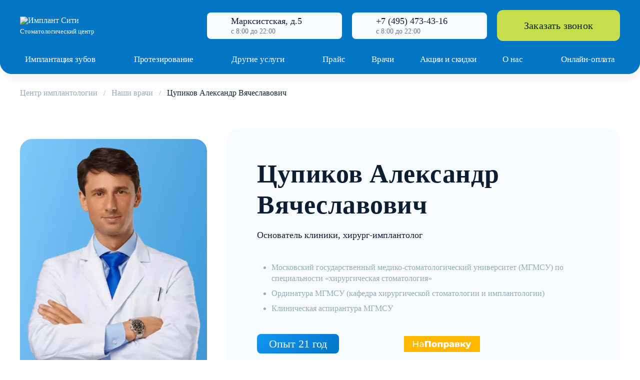

--- FILE ---
content_type: text/html; charset=UTF-8
request_url: https://implantcity.ru/doctors/tsupikov-aleksandr-vyacheslavovich/
body_size: 11977
content:
<!DOCTYPE html>
<html lang="ru">
<head>
        <!-- Start Google Tag Manager -->
    <script data-skip-moving='true'>
        document.addEventListener("DOMContentLoaded", () => {
            (function (w, d, s, l, i) {
                w[l] = w[l] || [];
                w[l].push({
                    'gtm.start':
                        new Date().getTime(), event: 'gtm.js'
                });
                var f = d.getElementsByTagName(s)[0],
                    j = d.createElement(s), dl = l != 'dataLayer' ? '&l=' + l : '';
                j.async = true;
                j.src =
                    'https://www.googletagmanager.com/gtm.js?id=' + i + dl;
                f.parentNode.insertBefore(j, f);
            })(window, document, 'script', 'dataLayer', 'GTM-MNDX3KF');
        });
    </script>
    <!-- End Google Tag Manager -->
    	<title>Цупиков Александр Вячеславович</title>
	<link rel="apple-touch-icon" sizes="57x57" href="/upload/resize_cache/webp/local/templates/implantcity/favicons/apple-touch-icon-57x57.webp">
	<link rel="apple-touch-icon" sizes="60x60" href="/upload/resize_cache/webp/local/templates/implantcity/favicons/apple-touch-icon-60x60.webp">
	<link rel="apple-touch-icon" sizes="72x72" href="/upload/resize_cache/webp/local/templates/implantcity/favicons/apple-touch-icon-72x72.webp">
	<link rel="apple-touch-icon" sizes="76x76" href="/upload/resize_cache/webp/local/templates/implantcity/favicons/apple-touch-icon-76x76.webp">
	<link rel="apple-touch-icon" sizes="114x114" href="/upload/resize_cache/webp/local/templates/implantcity/favicons/apple-touch-icon-114x114.webp">
	<link rel="apple-touch-icon" sizes="120x120" href="/upload/resize_cache/webp/local/templates/implantcity/favicons/apple-touch-icon-120x120.webp">
	<link rel="apple-touch-icon" sizes="144x144" href="/upload/resize_cache/webp/local/templates/implantcity/favicons/apple-touch-icon-144x144.webp">
	<link rel="apple-touch-icon" sizes="152x152" href="/upload/resize_cache/webp/local/templates/implantcity/favicons/apple-touch-icon-152x152.webp">
	<link rel="apple-touch-icon" sizes="180x180" href="/upload/resize_cache/webp/local/templates/implantcity/favicons/apple-touch-icon-180x180.webp">
	<link rel="icon" type="image/png" href="/upload/resize_cache/webp/local/templates/implantcity/favicons/favicon-32x32.webp" sizes="32x32">
	<link rel="icon" type="image/png" href="/upload/resize_cache/webp/local/templates/implantcity/favicons/android-chrome-192x192.webp" sizes="192x192">
	<link rel="icon" type="image/png" href="/upload/resize_cache/webp/local/templates/implantcity/favicons/favicon-96x96.webp" sizes="96x96">
	<link rel="icon" type="image/png" href="/upload/resize_cache/webp/local/templates/implantcity/favicons/favicon-16x16.webp" sizes="16x16">
	<link rel="manifest" href="/local/templates/implantcity/favicons/manifest.json">
	<link rel="mask-icon" href="/local/templates/implantcity/favicons/safari-pinned-tab.svg" color="#5bbad5">
	<link rel="canonical" href="https://implantcity.ru/doctors/tsupikov-aleksandr-vyacheslavovich/">
	<meta name="apple-mobile-web-app-title" content="ImplantCity">
	<meta name="application-name" content="ImplantCity">
	<meta name="msapplication-TileColor" content="#da532c">
	<meta name="msapplication-TileImage" content="/upload/resize_cache/webp/local/templates/implantcity/favicons/mstile-144x144.webp">
	<meta name="theme-color" content="#ffffff">
	<meta name="robots" content="noyaca"/>
	<meta name="viewport" content="width=device-width, initial-scale=1">
	<meta name="mailru-verification" content="a09e2e9841d2ab17"/>
    <script type="text/javascript" src="https://api.flocktory.com/v2/loader.js?site_id=6337" async="async" data-skip-moving="true"></script>
	<meta http-equiv="Content-Type" content="text/html; charset=UTF-8" />
<meta name="description" content="Наши врачи – Врачи клиники Имплант Сити на Марксистской, Москва. Звоните ☎ +7 (495) 150-07-35 – Имплант Сити!" />
<script type="text/javascript" data-skip-moving="true">(function(w, d, n) {var cl = "bx-core";var ht = d.documentElement;var htc = ht ? ht.className : undefined;if (htc === undefined || htc.indexOf(cl) !== -1){return;}var ua = n.userAgent;if (/(iPad;)|(iPhone;)/i.test(ua)){cl += " bx-ios";}else if (/Windows/i.test(ua)){cl += ' bx-win';}else if (/Macintosh/i.test(ua)){cl += " bx-mac";}else if (/Linux/i.test(ua) && !/Android/i.test(ua)){cl += " bx-linux";}else if (/Android/i.test(ua)){cl += " bx-android";}cl += (/(ipad|iphone|android|mobile|touch)/i.test(ua) ? " bx-touch" : " bx-no-touch");cl += w.devicePixelRatio && w.devicePixelRatio >= 2? " bx-retina": " bx-no-retina";var ieVersion = -1;if (/AppleWebKit/.test(ua)){cl += " bx-chrome";}else if (/Opera/.test(ua)){cl += " bx-opera";}else if (/Firefox/.test(ua)){cl += " bx-firefox";}ht.className = htc ? htc + " " + cl : cl;})(window, document, navigator);</script>


<link href="/bitrix/cache/css/s1/new/template_05a9de400f3e5c8a214681013133d914/template_05a9de400f3e5c8a214681013133d914_v1.css?1768390786271131" type="text/css"  data-template-style="true" rel="stylesheet" />







<style>#wait_comp_c76dfa1b181fcb250be4ffab4ebc4e9e{display: none;}.js-agf-sending-form{opacity:0.5;}</style>
<style type="text/css">#cp_3603879535_main {width:0;height:0;text-indent:-10000em;opacity:0;border:0;margin:0;padding:0;position:absolute;left:-10000em;top:-10000em}</style>



	<script src="//code.jivo.ru/widget/hv4n6CwIv2" async data-skip-moving="true"></script>
    </head>
<body>
    	<!-- Google Tag Manager (noscript) -->
	<noscript><iframe src="https://www.googletagmanager.com/ns.html?id=GTM-MNDX3KF"
	height="0" width="0" style="display:none;visibility:hidden"></iframe></noscript>
	<!-- End Google Tag Manager (noscript) -->
    <header class="c-header">
    <div class="c-header__row">
        <div class="c-header__logo">
            <a href="/" class="c-logo">
    <img class="c-logo__image" src="/local/templates/.default/mockup/content/logo.svg" alt="Имплант Сити" />
    <span class="c-logo__caption">Стоматологический центр</span>
</a>        </div>
        <div class="c-header-info c-header__info">
            <div class="c-header-info__item">
                <span class="c-header-info__label c-header-info__label_address">
                    Марксистская, д.5                </span>
                <span class="c-header-info__time">с 8:00 до 22:00                </span>
            </div>
            <div class="c-header-info__item">
                <a href="tel:+74951500735" class="c-header-info__label c-header-info__label_phone">+7 (495) 150-07-35</a>
                <span class="c-header-info__time">с 8:00 до 22:00                </span>
            </div>
        </div>
        <div class="c-header__callback">
            <a href="javascript:void(0);" class="c-button js-form-callback">Заказать звонок</a>
        </div>
        <div class="c-header__drop c-hamburger js-drop-menu">
            <div class="c-hamburger__middle"></div>
        </div>
    </div>
    <div class="c-header__bottom">
        <div class="c-header__bottom-wrap">
            <div class="c-header__nav">
                <ul class="c-header__menu c-top-menu">
            <li class="c-top-menu__item">
                            <a href="/services/implantatsiya-zubov/" class="c-top-menu__link c-top-menu__more"><span>Имплантация зубов</span></a>
                            <ul class="c-top-menu__sub">                        <li>
                            <a href="/services/implantatsiya-zubov/" class="c-top-menu__link c-top-menu__link_mobile">Имплантация зубов</a>
                        </li>
                                <li class="c-top-menu__item">
                            <a href="/services/implantatsiya-zubov/proizvoditeli-implantov/straumann-shveytsariya/" class="c-top-menu__link"><span>Импланты Straumann</span></a>
            </li>
                    <li class="c-top-menu__item">
                            <a href="/services/implantatsiya-zubov/proizvoditeli-implantov/nobel-biocare/" class="c-top-menu__link"><span>Импланты Nobel Biocare</span></a>
            </li>
                    <li class="c-top-menu__item">
                            <a href="/services/implantatsiya-zubov/proizvoditeli-implantov/implanty-astra-tech/" class="c-top-menu__link"><span>Импланты Astra Tech</span></a>
            </li>
                    <li class="c-top-menu__item">
                            <a href="/services/implantatsiya-zubov/polnaya-implantatsiya-zubov/implantatsiya-pod-klyuch/" class="c-top-menu__link"><span>Имплантация под ключ</span></a>
            </li>
                    <li class="c-top-menu__item">
                            <a href="/services/implantatsiya-zubov/vidy-implantatsii-zubov/odnomomentnaya-implantatsiya/" class="c-top-menu__link"><span>Одномоментная имплантация</span></a>
            </li>
            </ul></li>        <li class="c-top-menu__item">
                            <a href="/services/protezirovanie-zubov/" class="c-top-menu__link c-top-menu__more"><span>Протезирование</span></a>
                            <ul class="c-top-menu__sub">                        <li>
                            <a href="/services/protezirovanie-zubov/" class="c-top-menu__link c-top-menu__link_mobile">Протезирование</a>
                        </li>
                                <li class="c-top-menu__item">
                            <a href="/services/implantatsiya-zubov/polnaya-implantatsiya-zubov/implantatsiya-all-on-4-vse-na-chetyrekh-bystroe-reshenie-v-slozhnoy-situatsii/" class="c-top-menu__link"><span>Аll on 4</span></a>
            </li>
                    <li class="c-top-menu__item">
                            <a href="/services/implantatsiya-zubov/polnaya-implantatsiya-zubov/komu-podkhodit-i-kak-provoditsya-implantatsiya-all-on-6-vse-na-shesti-pravda-o-populyarnoy-tekhnolog/" class="c-top-menu__link"><span>All on 6</span></a>
            </li>
                    <li class="c-top-menu__item">
                            <a href="/services/protezirovanie-zubov/semnoe-protezirovanie/byugelnye-protezy/" class="c-top-menu__link"><span>Бюгельные протезы</span></a>
            </li>
            </ul></li>        <li class="c-top-menu__item">
                                <span class="c-top-menu__more"><span>Другие услуги</span></span>                <ul class="c-top-menu__sub">        <li class="c-top-menu__item">
                            <a href="/services/lechenie-zubov/" class="c-top-menu__link"><span>Лечение зубов</span></a>
            </li>
                    <li class="c-top-menu__item">
                            <a href="/services/brekety/" class="c-top-menu__link"><span>Брекет-системы</span></a>
            </li>
                    <li class="c-top-menu__item">
                            <a href="/services/otbelivanie-zubov/" class="c-top-menu__link"><span>Отбеливание зубов</span></a>
            </li>
                    <li class="c-top-menu__item">
                            <a href="/services/chistka-zubov/" class="c-top-menu__link"><span>Чистка зубов</span></a>
            </li>
                    <li class="c-top-menu__item">
                            <a href="/services/elainery/" class="c-top-menu__link"><span>Элайнеры</span></a>
            </li>
                    <li class="c-top-menu__item">
                            <a href="/services/viniry/" class="c-top-menu__link"><span>Виниры</span></a>
            </li>
            </ul></li>        <li class="c-top-menu__item">
                            <a href="/ceny/" class="c-top-menu__link"><span>Прайс</span></a>
            </li>
                    <li class="c-top-menu__item">
                            <a href="/doctors/" class="c-top-menu__link"><span>Врачи</span></a>
            </li>
                    <li class="c-top-menu__item">
                            <a href="/aktsii-i-skidki/" class="c-top-menu__link"><span>Акции и скидки</span></a>
            </li>
                    <li class="c-top-menu__item">
                            <a href="/o-nas/" class="c-top-menu__link c-top-menu__more"><span>О нас</span></a>
                            <ul class="c-top-menu__sub">                        <li>
                            <a href="/o-nas/" class="c-top-menu__link c-top-menu__link_mobile">О нас</a>
                        </li>
                                <li class="c-top-menu__item">
                            <a href="/o-nas/warranty/" class="c-top-menu__link"><span>Гарантии</span></a>
            </li>
                    <li class="c-top-menu__item">
                            <a href="/o-nas/certificates/" class="c-top-menu__link"><span>Сертификаты и дипломы</span></a>
            </li>
                    <li class="c-top-menu__item">
                            <a href="/o-nas/equipment/" class="c-top-menu__link"><span>Оборудование</span></a>
            </li>
                    <li class="c-top-menu__item">
                            <a href="/o-nas/gallery/" class="c-top-menu__link"><span>Фотогалерея</span></a>
            </li>
                    <li class="c-top-menu__item">
                            <a href="/o-nas/nashi-raboty/" class="c-top-menu__link"><span>Наши работы</span></a>
            </li>
                    <li class="c-top-menu__item">
                            <a href="/o-nas/reviews/" class="c-top-menu__link"><span>Отзывы</span></a>
            </li>
                    <li class="c-top-menu__item">
                            <a href="javascript:void(0);" rel="nofollow" class="c-top-menu__link js-form-career"><span>Карьера</span></a>
            </li>
                    <li class="c-top-menu__item">
                            <a href="/contacts/" class="c-top-menu__link"><span>Контакты</span></a>
            </li>
            </ul></li>        <li class="c-top-menu__item">
                            <a href="javascript:void(0);" rel="nofollow" class="c-top-menu__link js-form-pay"><span>Онлайн-оплата</span></a>
            </li>
            </ul>                <div class="c-header__contacts-mobile">
                    <div class="c-header-info c-header-info_drop c-header__contacts-info">
                        <div class="c-header-info__item">
                            <span class="c-header-info__label c-header-info__label_address">Марксистская, д.5</span>
                            <span class="c-header-info__time">с 8:00 до 22:00</span>
                        </div>
                        <div class="c-header-info__item">
                            <a href="tel:+74951500735" class="c-header-info__label c-header-info__label_phone">+7 (495) 150-07-35</a>
                            <span class="c-header-info__time">с 8:00 до 22:00</span>
                        </div>
                    </div>
                    <a href="javascript:void(0);" class="c-header__contacts-callback c-button js-form-callback">Заказать звонок</a>
                </div>
            </div>
        </div>
    </div>
</header>        <section class="c-content c-srv">
        <div class="c-content__breadcrumbs">
    <ul class="c-srv-breadcrumbs"><li class="c-srv-breadcrumbs__item"><a class="c-srv-breadcrumbs__link" href="/">Центр имплантологии</a></li><li class="c-srv-breadcrumbs__item"><a class="c-srv-breadcrumbs__link" href="/doctors/">Наши врачи</a></li><li class="c-srv-breadcrumbs__item">Цупиков Александр Вячеславович</li></ul></div>
<div class="c-content__overlay">
    <div class="c-doctor-detail">
        <div class="c-doctor-detail__photo">
                            <img src="/upload/resize_cache/webp/iblock/605/lq0vdo7pc7m8pkxp6pxw0c9hx6lg61h2/TSupikov_Aleksandr_Vyacheslavovich_2x.webp" alt="" />
                    </div>
        <div class="c-doctor-detail__info">
            <h1>Цупиков Александр Вячеславович</h1>
                            <div class="c-doctor-detail__position">Основатель клиники, хирург-имплантолог</div>
                        <div class="c-doctor-detail__text">
                <ul>
	<li>Московский государственный медико-стоматологический университет (МГМСУ) по специальности «хирургическая стоматология»</li>
	<li>Ординатура МГМСУ (кафедра хирургической стоматологии и имплантологии)</li>
	<li>Клиническая аспирантура МГМСУ</li>
</ul>            </div>
                        <div class="c-doctor-detail__row">
                                                <div class="c-doctor-detail__label">
                    Опыт 21 год                </div>                <div class="c-doctor-detail__rating c-content__rating">
                    <div class="c-content__rating-logo">
                        <img src="/upload/iblock/222/3k3rqkjy89k9umxn35ckxp1we3mhxkk1/napopravku.svg" alt="На Поправку" />
                    </div>
                    <div class="c-srv__stars">                            <span class="c-srv__stars-item c-srv__stars-item_filed"></span>
                                                    <span class="c-srv__stars-item c-srv__stars-item_filed"></span>
                                                    <span class="c-srv__stars-item c-srv__stars-item_filed"></span>
                                                    <span class="c-srv__stars-item c-srv__stars-item_filed"></span>
                                                    <span class="c-srv__stars-item c-srv__stars-item_filed"></span>
                                            </div>
                </div>
                            </div>
            <div class="c-doctor-detail__button-bottom">
                <a href="#orderForm" data-scroll-link="" class="c-button c-button_large">Записаться на бесплатный приём</a>
            </div>
        </div>
    </div>
</div><div class="c-srv__section" id="sectCertificates">
    <div class="c-srv-slider">
        <div class="c-srv__overlay">
            <div class="c-srv__d-title">
                <h2>Сертификаты и награды</h2>
                <div class="c-srv__slider-controls c-srv__slider-controls_title">
                    <div class="c-srv__slider-control c-srv__slider-control_prev"></div>
                    <div class="c-srv__slider-control c-srv__slider-control_next"></div>
                </div>
            </div>
            <div class="c-cert-list c-cert-list_slider c-srv-slider__swiper c-srv-slider__swiper_scrollbar swiper-container" data-swiper-opts='{"spaceBetween": 40, "slidesPerView": 3, "breakpoints": {"1199": {"slidesPerView": "2", "spaceBetween": 20}, "767": {"slidesPerView": "auto", "spaceBetween": 12}}}' data-swiper-navigation="true" data-swiper-scrollbar="true">
                <div class="c-cert-list__wrap swiper-wrapper">
                                            <div class="c-cert-list__item swiper-slide" data-src="/upload/resize_cache/webp/iblock/43c/asu2qm7cvg77uiqtg793gchgso3x8bd0/0d6d32bec1ef3767f689bb9f14c23367.webp" id="bx_3218110189_29841">
                            <div class="c-cert-list__container">
                                <div class="c-cert-list__image">
                                    <img src="/upload/resize_cache/webp/iblock/43c/asu2qm7cvg77uiqtg793gchgso3x8bd0/400_560_2/0d6d32bec1ef3767f689bb9f14c23367.webp" alt="" />
                                </div>
                                <div class="c-cert-list__info">
                                    <div class="c-cert-list__name">Цупиков Александр Вячеславович</div>
                                    <div class="c-cert-list__props">
                                                                                        <div class="c-cert-list__props-item">
                                                    <span class="c-cert-list__props-caption">
                                                        Специализация врача:
                                                    </span>
                                                        <span class="c-cert-list__props-text">
                                                        хирург-имплантолог                                                    </span>
                                                </div>
                                                                                            <div class="c-cert-list__props-item">
                                                    <span class="c-cert-list__props-caption">
                                                        Название сертификата:
                                                    </span>
                                                        <span class="c-cert-list__props-text">
                                                        Свидетельство о государственной регистрации физического лица в качестве индивидуального предпринимателя                                                     </span>
                                                </div>
                                                                                </div>
                                </div>
                            </div>
                        </div>
                                            <div class="c-cert-list__item swiper-slide" data-src="/upload/resize_cache/webp/iblock/a3f/uem70i8qgqy3389jnr3d6q1u9hg741os/1b71a76280d34da7b3409cb556a35624.webp" id="bx_3218110189_29842">
                            <div class="c-cert-list__container">
                                <div class="c-cert-list__image">
                                    <img src="/upload/resize_cache/webp/iblock/a3f/uem70i8qgqy3389jnr3d6q1u9hg741os/400_560_2/1b71a76280d34da7b3409cb556a35624.webp" alt="" />
                                </div>
                                <div class="c-cert-list__info">
                                    <div class="c-cert-list__name">Цупиков Александр Вячеславович</div>
                                    <div class="c-cert-list__props">
                                                                                        <div class="c-cert-list__props-item">
                                                    <span class="c-cert-list__props-caption">
                                                        Специализация врача:
                                                    </span>
                                                        <span class="c-cert-list__props-text">
                                                        хирург-имплантолог                                                    </span>
                                                </div>
                                                                                            <div class="c-cert-list__props-item">
                                                    <span class="c-cert-list__props-caption">
                                                        Название сертификата:
                                                    </span>
                                                        <span class="c-cert-list__props-text">
                                                        STRAUMANN Introductory course                                                    </span>
                                                </div>
                                                                                </div>
                                </div>
                            </div>
                        </div>
                                            <div class="c-cert-list__item swiper-slide" data-src="/upload/resize_cache/webp/iblock/b1d/d6ebxm3eqjwp90r7cugrt77if57r0233/6e223024239fe4404bcf05455d229a45.webp" id="bx_3218110189_29843">
                            <div class="c-cert-list__container">
                                <div class="c-cert-list__image">
                                    <img src="/upload/resize_cache/webp/iblock/b1d/d6ebxm3eqjwp90r7cugrt77if57r0233/400_560_2/6e223024239fe4404bcf05455d229a45.webp" alt="" />
                                </div>
                                <div class="c-cert-list__info">
                                    <div class="c-cert-list__name">Цупиков Александр Вячеславович</div>
                                    <div class="c-cert-list__props">
                                                                                        <div class="c-cert-list__props-item">
                                                    <span class="c-cert-list__props-caption">
                                                        Специализация врача:
                                                    </span>
                                                        <span class="c-cert-list__props-text">
                                                        хирург-имплантолог                                                    </span>
                                                </div>
                                                                                            <div class="c-cert-list__props-item">
                                                    <span class="c-cert-list__props-caption">
                                                        Название сертификата:
                                                    </span>
                                                        <span class="c-cert-list__props-text">
                                                        Diploma Astra Tech Implants training course                                                    </span>
                                                </div>
                                                                                </div>
                                </div>
                            </div>
                        </div>
                                            <div class="c-cert-list__item swiper-slide" data-src="/upload/resize_cache/webp/iblock/60d/uixl2lrvuqr1yq9qpn43gutgy2xwbmaa/7e996319da247104caebeaf714c90fba.webp" id="bx_3218110189_29844">
                            <div class="c-cert-list__container">
                                <div class="c-cert-list__image">
                                    <img src="/upload/resize_cache/webp/iblock/60d/uixl2lrvuqr1yq9qpn43gutgy2xwbmaa/400_560_2/7e996319da247104caebeaf714c90fba.webp" alt="" />
                                </div>
                                <div class="c-cert-list__info">
                                    <div class="c-cert-list__name">Цупиков Александр Вячеславович</div>
                                    <div class="c-cert-list__props">
                                                                                        <div class="c-cert-list__props-item">
                                                    <span class="c-cert-list__props-caption">
                                                        Специализация врача:
                                                    </span>
                                                        <span class="c-cert-list__props-text">
                                                        хирург-имплантолог                                                    </span>
                                                </div>
                                                                                            <div class="c-cert-list__props-item">
                                                    <span class="c-cert-list__props-caption">
                                                        Название сертификата:
                                                    </span>
                                                        <span class="c-cert-list__props-text">
                                                        Certificate State of the Art Treatment Strategies for Demandind Indications                                                    </span>
                                                </div>
                                                                                </div>
                                </div>
                            </div>
                        </div>
                                            <div class="c-cert-list__item swiper-slide" data-src="/upload/resize_cache/webp/iblock/2d0/fztjcnw5yjpukhlnoly96rir4ulwmidv/25cb995955b49cd12489efeb4b26853d.webp" id="bx_3218110189_29845">
                            <div class="c-cert-list__container">
                                <div class="c-cert-list__image">
                                    <img src="/upload/resize_cache/webp/iblock/2d0/fztjcnw5yjpukhlnoly96rir4ulwmidv/400_560_2/25cb995955b49cd12489efeb4b26853d.webp" alt="" />
                                </div>
                                <div class="c-cert-list__info">
                                    <div class="c-cert-list__name">Цупиков Александр Вячеславович</div>
                                    <div class="c-cert-list__props">
                                                                                        <div class="c-cert-list__props-item">
                                                    <span class="c-cert-list__props-caption">
                                                        Специализация врача:
                                                    </span>
                                                        <span class="c-cert-list__props-text">
                                                        хирург-имплантолог                                                    </span>
                                                </div>
                                                                                            <div class="c-cert-list__props-item">
                                                    <span class="c-cert-list__props-caption">
                                                        Название сертификата:
                                                    </span>
                                                        <span class="c-cert-list__props-text">
                                                        STRAUMANN verification of Participation                                                    </span>
                                                </div>
                                                                                </div>
                                </div>
                            </div>
                        </div>
                                            <div class="c-cert-list__item swiper-slide" data-src="/upload/resize_cache/webp/iblock/e59/vg1040o538vns0c60fi8ygxxwsgw6rwo/82d23083e19b98369786526bee7b210e.webp" id="bx_3218110189_29846">
                            <div class="c-cert-list__container">
                                <div class="c-cert-list__image">
                                    <img src="/upload/resize_cache/webp/iblock/e59/vg1040o538vns0c60fi8ygxxwsgw6rwo/400_560_2/82d23083e19b98369786526bee7b210e.webp" alt="" />
                                </div>
                                <div class="c-cert-list__info">
                                    <div class="c-cert-list__name">Цупиков Александр Вячеславович</div>
                                    <div class="c-cert-list__props">
                                                                                        <div class="c-cert-list__props-item">
                                                    <span class="c-cert-list__props-caption">
                                                        Специализация врача:
                                                    </span>
                                                        <span class="c-cert-list__props-text">
                                                        хирург-имплантолог                                                    </span>
                                                </div>
                                                                                            <div class="c-cert-list__props-item">
                                                    <span class="c-cert-list__props-caption">
                                                        Название сертификата:
                                                    </span>
                                                        <span class="c-cert-list__props-text">
                                                        MIS course                                                    </span>
                                                </div>
                                                                                </div>
                                </div>
                            </div>
                        </div>
                                            <div class="c-cert-list__item swiper-slide" data-src="/upload/resize_cache/webp/iblock/97f/uujvi814kcsfyypdvqp9gcbs7a7uuh7f/0168fd3bcfa99fa7511276abf451ac46.webp" id="bx_3218110189_29847">
                            <div class="c-cert-list__container">
                                <div class="c-cert-list__image">
                                    <img src="/upload/resize_cache/webp/iblock/97f/uujvi814kcsfyypdvqp9gcbs7a7uuh7f/400_560_2/0168fd3bcfa99fa7511276abf451ac46.webp" alt="" />
                                </div>
                                <div class="c-cert-list__info">
                                    <div class="c-cert-list__name">Цупиков Александр Вячеславович</div>
                                    <div class="c-cert-list__props">
                                                                                        <div class="c-cert-list__props-item">
                                                    <span class="c-cert-list__props-caption">
                                                        Специализация врача:
                                                    </span>
                                                        <span class="c-cert-list__props-text">
                                                        хирург-имплантолог                                                    </span>
                                                </div>
                                                                                            <div class="c-cert-list__props-item">
                                                    <span class="c-cert-list__props-caption">
                                                        Название сертификата:
                                                    </span>
                                                        <span class="c-cert-list__props-text">
                                                        Master's Course on Regenerative Periodontal Therapy with Live Surgeries and Hands-on Workshops                                                    </span>
                                                </div>
                                                                                </div>
                                </div>
                            </div>
                        </div>
                                            <div class="c-cert-list__item swiper-slide" data-src="/upload/resize_cache/webp/iblock/970/j6h3cc5pk77v4c31ripgrtymrvpx3hs8/65110d7d810ae2c3ac2cff9089b4912c.webp" id="bx_3218110189_29848">
                            <div class="c-cert-list__container">
                                <div class="c-cert-list__image">
                                    <img src="/upload/resize_cache/webp/iblock/970/j6h3cc5pk77v4c31ripgrtymrvpx3hs8/400_560_2/65110d7d810ae2c3ac2cff9089b4912c.webp" alt="" />
                                </div>
                                <div class="c-cert-list__info">
                                    <div class="c-cert-list__name">Цупиков Александр Вячеславович</div>
                                    <div class="c-cert-list__props">
                                                                                        <div class="c-cert-list__props-item">
                                                    <span class="c-cert-list__props-caption">
                                                        Специализация врача:
                                                    </span>
                                                        <span class="c-cert-list__props-text">
                                                        хирург-имплантолог                                                    </span>
                                                </div>
                                                                                            <div class="c-cert-list__props-item">
                                                    <span class="c-cert-list__props-caption">
                                                        Название сертификата:
                                                    </span>
                                                        <span class="c-cert-list__props-text">
                                                        Advanced Implant Techniques                                                    </span>
                                                </div>
                                                                                </div>
                                </div>
                            </div>
                        </div>
                                            <div class="c-cert-list__item swiper-slide" data-src="/upload/resize_cache/webp/iblock/dfa/kac92tnicwugy5gb9pgn3nurx8u7stkd/93217c1bf8ed2e582a2359ddcb6340fb.webp" id="bx_3218110189_29849">
                            <div class="c-cert-list__container">
                                <div class="c-cert-list__image">
                                    <img src="/upload/resize_cache/webp/iblock/dfa/kac92tnicwugy5gb9pgn3nurx8u7stkd/400_560_2/93217c1bf8ed2e582a2359ddcb6340fb.webp" alt="" />
                                </div>
                                <div class="c-cert-list__info">
                                    <div class="c-cert-list__name">Цупиков Александр Вячеславович</div>
                                    <div class="c-cert-list__props">
                                                                                        <div class="c-cert-list__props-item">
                                                    <span class="c-cert-list__props-caption">
                                                        Специализация врача:
                                                    </span>
                                                        <span class="c-cert-list__props-text">
                                                        хирург-имплантолог                                                    </span>
                                                </div>
                                                                                            <div class="c-cert-list__props-item">
                                                    <span class="c-cert-list__props-caption">
                                                        Название сертификата:
                                                    </span>
                                                        <span class="c-cert-list__props-text">
                                                        Имплантация в сложных случаях                                                    </span>
                                                </div>
                                                                                </div>
                                </div>
                            </div>
                        </div>
                                            <div class="c-cert-list__item swiper-slide" data-src="/upload/resize_cache/webp/iblock/715/a0cia750tbql7l5cvp1ibfjtfzeuls82/5923662a1e5ec261a39ee9c1eec8f846.webp" id="bx_3218110189_29850">
                            <div class="c-cert-list__container">
                                <div class="c-cert-list__image">
                                    <img src="/upload/resize_cache/webp/iblock/715/a0cia750tbql7l5cvp1ibfjtfzeuls82/400_560_2/5923662a1e5ec261a39ee9c1eec8f846.webp" alt="" />
                                </div>
                                <div class="c-cert-list__info">
                                    <div class="c-cert-list__name">Цупиков Александр Вячеславович</div>
                                    <div class="c-cert-list__props">
                                                                                        <div class="c-cert-list__props-item">
                                                    <span class="c-cert-list__props-caption">
                                                        Специализация врача:
                                                    </span>
                                                        <span class="c-cert-list__props-text">
                                                        хирург-имплантолог                                                    </span>
                                                </div>
                                                                                            <div class="c-cert-list__props-item">
                                                    <span class="c-cert-list__props-caption">
                                                        Название сертификата:
                                                    </span>
                                                        <span class="c-cert-list__props-text">
                                                        Операция синус-лифтинга: сложные случаи и лечение осложнений                                                    </span>
                                                </div>
                                                                                </div>
                                </div>
                            </div>
                        </div>
                                            <div class="c-cert-list__item swiper-slide" data-src="/upload/resize_cache/webp/iblock/bc3/g8p1e016d731mtz3klfkwgh4n6ltamc8/a339d5939079d0336289e500cd3e3dc2.webp" id="bx_3218110189_29851">
                            <div class="c-cert-list__container">
                                <div class="c-cert-list__image">
                                    <img src="/upload/resize_cache/webp/iblock/bc3/g8p1e016d731mtz3klfkwgh4n6ltamc8/400_560_2/a339d5939079d0336289e500cd3e3dc2.webp" alt="" />
                                </div>
                                <div class="c-cert-list__info">
                                    <div class="c-cert-list__name">Цупиков Александр Вячеславович</div>
                                    <div class="c-cert-list__props">
                                                                                        <div class="c-cert-list__props-item">
                                                    <span class="c-cert-list__props-caption">
                                                        Специализация врача:
                                                    </span>
                                                        <span class="c-cert-list__props-text">
                                                        хирург-имплантолог                                                    </span>
                                                </div>
                                                                                            <div class="c-cert-list__props-item">
                                                    <span class="c-cert-list__props-caption">
                                                        Название сертификата:
                                                    </span>
                                                        <span class="c-cert-list__props-text">
                                                        Hands-on Implant Placement and Bone Management                                                    </span>
                                                </div>
                                                                                </div>
                                </div>
                            </div>
                        </div>
                                            <div class="c-cert-list__item swiper-slide" data-src="/upload/resize_cache/webp/iblock/26d/zvb8ymxf9wlv2wlo5alng04glj9i2utp/b5596c9eb0f8c64ba55cd69548bd8e1e.webp" id="bx_3218110189_29852">
                            <div class="c-cert-list__container">
                                <div class="c-cert-list__image">
                                    <img src="/upload/resize_cache/webp/iblock/26d/zvb8ymxf9wlv2wlo5alng04glj9i2utp/400_560_2/b5596c9eb0f8c64ba55cd69548bd8e1e.webp" alt="" />
                                </div>
                                <div class="c-cert-list__info">
                                    <div class="c-cert-list__name">Цупиков Александр Вячеславович</div>
                                    <div class="c-cert-list__props">
                                                                                        <div class="c-cert-list__props-item">
                                                    <span class="c-cert-list__props-caption">
                                                        Специализация врача:
                                                    </span>
                                                        <span class="c-cert-list__props-text">
                                                        хирург-имплантолог                                                    </span>
                                                </div>
                                                                                            <div class="c-cert-list__props-item">
                                                    <span class="c-cert-list__props-caption">
                                                        Название сертификата:
                                                    </span>
                                                        <span class="c-cert-list__props-text">
                                                        Implant Surgery Course                                                    </span>
                                                </div>
                                                                                </div>
                                </div>
                            </div>
                        </div>
                                            <div class="c-cert-list__item swiper-slide" data-src="/upload/resize_cache/webp/iblock/fcb/4l6c77w0jv65imav2tee2qi6g30mrr72/db61e2cccf8ea6ba26713ce4e6da16b3.webp" id="bx_3218110189_29853">
                            <div class="c-cert-list__container">
                                <div class="c-cert-list__image">
                                    <img src="/upload/resize_cache/webp/iblock/fcb/4l6c77w0jv65imav2tee2qi6g30mrr72/400_560_2/db61e2cccf8ea6ba26713ce4e6da16b3.webp" alt="" />
                                </div>
                                <div class="c-cert-list__info">
                                    <div class="c-cert-list__name">Цупиков Александр Вячеславович</div>
                                    <div class="c-cert-list__props">
                                                                                        <div class="c-cert-list__props-item">
                                                    <span class="c-cert-list__props-caption">
                                                        Специализация врача:
                                                    </span>
                                                        <span class="c-cert-list__props-text">
                                                        хирург-имплантолог                                                    </span>
                                                </div>
                                                                                            <div class="c-cert-list__props-item">
                                                    <span class="c-cert-list__props-caption">
                                                        Название сертификата:
                                                    </span>
                                                        <span class="c-cert-list__props-text">
                                                        Introduction to Oral Sedation                                                    </span>
                                                </div>
                                                                                </div>
                                </div>
                            </div>
                        </div>
                                            <div class="c-cert-list__item swiper-slide" data-src="/upload/resize_cache/webp/iblock/849/6gdb8lhtdiwwh288anxwrgje5f8z1are/e9abc9d13bae511871b2a957a3474d3f.webp" id="bx_3218110189_29854">
                            <div class="c-cert-list__container">
                                <div class="c-cert-list__image">
                                    <img src="/upload/resize_cache/webp/iblock/849/6gdb8lhtdiwwh288anxwrgje5f8z1are/400_560_2/e9abc9d13bae511871b2a957a3474d3f.webp" alt="" />
                                </div>
                                <div class="c-cert-list__info">
                                    <div class="c-cert-list__name">Цупиков Александр Вячеславович</div>
                                    <div class="c-cert-list__props">
                                                                                        <div class="c-cert-list__props-item">
                                                    <span class="c-cert-list__props-caption">
                                                        Специализация врача:
                                                    </span>
                                                        <span class="c-cert-list__props-text">
                                                        хирург-имплантолог                                                    </span>
                                                </div>
                                                                                            <div class="c-cert-list__props-item">
                                                    <span class="c-cert-list__props-caption">
                                                        Название сертификата:
                                                    </span>
                                                        <span class="c-cert-list__props-text">
                                                        Immediate Loading and Immediate Implants                                                    </span>
                                                </div>
                                                                                </div>
                                </div>
                            </div>
                        </div>
                                            <div class="c-cert-list__item swiper-slide" data-src="/upload/resize_cache/webp/iblock/98c/bdwc4nz5g14qy6s56pnpk8q88zsf12wo/f6eda770905c3274a8bc5093d6ae0c33.webp" id="bx_3218110189_29855">
                            <div class="c-cert-list__container">
                                <div class="c-cert-list__image">
                                    <img src="/upload/resize_cache/webp/iblock/98c/bdwc4nz5g14qy6s56pnpk8q88zsf12wo/400_560_2/f6eda770905c3274a8bc5093d6ae0c33.webp" alt="" />
                                </div>
                                <div class="c-cert-list__info">
                                    <div class="c-cert-list__name">Цупиков Александр Вячеславович</div>
                                    <div class="c-cert-list__props">
                                                                                        <div class="c-cert-list__props-item">
                                                    <span class="c-cert-list__props-caption">
                                                        Специализация врача:
                                                    </span>
                                                        <span class="c-cert-list__props-text">
                                                        хирург-имплантолог                                                    </span>
                                                </div>
                                                                                            <div class="c-cert-list__props-item">
                                                    <span class="c-cert-list__props-caption">
                                                        Название сертификата:
                                                    </span>
                                                        <span class="c-cert-list__props-text">
                                                        Micro Implant Anchorage Orthodontics                                                    </span>
                                                </div>
                                                                                </div>
                                </div>
                            </div>
                        </div>
                                            <div class="c-cert-list__item swiper-slide" data-src="/upload/resize_cache/webp/iblock/48d/oxewzqf7wizl8ubyc0mwznece8yhwn5e/fd0fa4b0f3c6d0b8f1dc94e47ded4556.webp" id="bx_3218110189_29856">
                            <div class="c-cert-list__container">
                                <div class="c-cert-list__image">
                                    <img src="/upload/resize_cache/webp/iblock/48d/oxewzqf7wizl8ubyc0mwznece8yhwn5e/400_560_2/fd0fa4b0f3c6d0b8f1dc94e47ded4556.webp" alt="" />
                                </div>
                                <div class="c-cert-list__info">
                                    <div class="c-cert-list__name">Цупиков Александр Вячеславович</div>
                                    <div class="c-cert-list__props">
                                                                                        <div class="c-cert-list__props-item">
                                                    <span class="c-cert-list__props-caption">
                                                        Специализация врача:
                                                    </span>
                                                        <span class="c-cert-list__props-text">
                                                        хирург-имплантолог                                                    </span>
                                                </div>
                                                                                            <div class="c-cert-list__props-item">
                                                    <span class="c-cert-list__props-caption">
                                                        Название сертификата:
                                                    </span>
                                                        <span class="c-cert-list__props-text">
                                                        2010 CSM Implant User Seminar                                                    </span>
                                                </div>
                                                                                </div>
                                </div>
                            </div>
                        </div>
                                    </div>
                <div class="c-srv__slider-scrollbar c-srv__slider-scrollbar_blue swiper-scrollbar"></div>
            </div>
        </div>
    </div>
</div>
    <div class="c-srv__section">
        <div class="c-srv-slider">
            <div class="c-srv__overlay">
                <div class="c-srv__d-title">
                    <div class="c-srv__h2">Отзывы</div>
                    <div class="c-srv__slider-controls c-srv__slider-controls_title">
                        <div class="c-srv__slider-control c-srv__slider-control_prev"></div>
                        <div class="c-srv__slider-control c-srv__slider-control_next"></div>
                    </div>
                </div>
                <div class="с-image-slider c-srv-slider__swiper c-srv-slider__swiper_scrollbar swiper-container" data-swiper-opts='{"slidesPerView": 1, "spaceBetween": 40}' data-swiper-navigation="true" data-swiper-scrollbar="true">
                    <div class="с-image-slider__wrap c-srv-slider__wrap swiper-wrapper">
                                                    <div class="с-image-slider__item swiper-slide">
                                <img src="/upload/resize_cache/webp/iblock/931/qi3b1zsu01br7sumpd90nyumo8tti70t/Snimok.webp" alt="" />
                            </div>
                                                    <div class="с-image-slider__item swiper-slide">
                                <img src="/upload/resize_cache/webp/iblock/f3d/kzegp5lj8ppmj7lw1t7snfhq1okjobdi/Snimok1.webp" alt="" />
                            </div>
                                                    <div class="с-image-slider__item swiper-slide">
                                <img src="/upload/resize_cache/webp/iblock/f2f/vtgpa2gayv1gyq0oqgicebrthuccfq4r/Snimok2.webp" alt="" />
                            </div>
                                                    <div class="с-image-slider__item swiper-slide">
                                <img src="/upload/resize_cache/webp/iblock/7d3/hhxdj0c9aa35ejc9w9eyw1uyi3f9yztt/Snimok3.webp" alt="" />
                            </div>
                                                    <div class="с-image-slider__item swiper-slide">
                                <img src="/upload/resize_cache/webp/iblock/4e4/yzfvbx7tabk5el6q24ijlwngn7v3t6n2/1200_400_1/Snimok4.webp" alt="" />
                            </div>
                                            </div>
                                        <div class="c-srv__slider-scrollbar c-srv__slider-scrollbar_blue swiper-scrollbar"></div>
                                    </div>
            </div>
        </div>
    </div>
    <div class="c-srv-sform c-srv__section" id="orderForm">
    <div class="c-srv-sform__background" style="background-image: url(/upload/resize_cache/webp/services/include/images/sform-bg2.webp)"></div>
    <div class="c-srv-sform__overlay c-srv__overlay">
        <div class="c-srv-sform__content">
            <div class="c-srv__h3">Бесплатная консультация</div><p>Запишитесь на первичную консультацию, где вы получите:</p>
<ul>
    <li>Подберем импланты специально для вас</li>
    <li>Рассчитаем 3 варианта лечения с подробной сметой</li>
</ul><div id="comp_c76dfa1b181fcb250be4ffab4ebc4e9e">
<form class="c-srv-sform__form" id="cp_3603879535" action="/doctors/tsupikov-aleksandr-vyacheslavovich/" method="post"><input type="hidden" name="bxajaxid" id="bxajaxid_c76dfa1b181fcb250be4ffab4ebc4e9e_8BACKi" value="c76dfa1b181fcb250be4ffab4ebc4e9e" /><input type="hidden" name="AJAX_CALL" value="Y" />                <div class="c-srv-sform__field">
                <input type="text" name="PROP_DOCTOR" readonly value="Цупиков Александр Вячеславович" />
            </div>            <div class="c-srv-sform__field">
                <div class="c-srv__select-wrap">
                    <select name="PROP_DATE"  required>
                        <option disabled hidden selected value="">Выберите удобную дату приёма*</option>
                        <option value="18.01.2026 08:00:00">18 января 2026 - 08:00</option>
                                                        <option value="19.01.2026 10:00:00" disabled>19 января 2026 - 10:00</option>                                <option value="19.01.2026 14:00:00" disabled>19 января 2026 - 14:00</option>                                <option value="19.01.2026 18:00:00" disabled>19 января 2026 - 18:00</option>                                <option value="20.01.2026 10:00:00" disabled>20 января 2026 - 10:00</option>                                <option value="20.01.2026 14:00:00" disabled>20 января 2026 - 14:00</option>                                <option value="20.01.2026 18:00:00" disabled>20 января 2026 - 18:00</option>                        <option value="21.01.2026 10:00:00">21 января 2026 - 10:00</option>
                                                <option value="21.01.2026 14:00:00" disabled>21 января 2026 - 14:00</option>
                                                <option value="21.01.2026 18:00:00" disabled>21 января 2026 - 18:00</option>
                                                    <option value="22.01.2026 10:00:00" disabled>22 января 2026 - 10:00</option>                            <option value="22.01.2026 14:00:00" disabled>22 января 2026 - 14:00</option>                            <option value="22.01.2026 18:00:00" disabled>22 января 2026 - 18:00</option>                    </select>
                </div>
            </div>
                    <div class="c-srv-sform__field">
                <input type="tel" class="js-mask-tel-new" name="NAME" placeholder="Телефон*" required value="" />
            </div>
            <div class="c-srv-sform__field">
        <button type="submit" class="c-srv__button c-srv__button_black">Получить консультацию</button>
    </div>
    <input type="hidden" name="PROP_PAGE_URL" value="/doctors/tsupikov-aleksandr-vyacheslavovich/" />
    <input type="hidden" name="submit" value="1" />        <input type="text" id="cp_3603879535_main" name="USER_NAME" value="" />
    <div class="c-srv-sform__legend c-srv-sform__legend_detail c-srv__legend">
    <span>Отправляя заявку, вы&nbsp;соглашаетесь&nbsp;с:</span>
    <span>
        <label class="c-srv-sform__checkbox c-checkbox">
            <input type="checkbox" name="" class="c-checkbox__input" checked required />
            <div class="c-checkbox__icon"></div>
            <span class="c-checkbox__text"><a target="_blank" href="/privacy-policy.pdf">Политикой в отношении обработки персональных данных</a></span>
        </label>
    </span>
    <span>
        <label class="c-srv-sform__checkbox c-checkbox">
            <input type="checkbox" name="" class="c-checkbox__input" checked required />
            <div class="c-checkbox__icon"></div>
            <span class="c-checkbox__text"><a target="_blank" href="/soglasie.pdf">Получением информационнной и рекламной рассылки</a></span>
        </label>
    </span>
</div></form>    </div>        </div>
        <div class="c-srv-sform__preview c-srv-sform__preview_left" style="background-image: url(/upload/resize_cache/webp/services/include/images/sform-bg2.webp)">
            <div class="c-srv-sform__contact">
                <div class="c-srv__status c-srv__status_open">Мы сейчас открыты</div>
                <div class="c-srv__schedule">
                    <div class="c-srv__schedule-caption">Ближайшее время приема</div>
                    18 Января<span>Воскресение</span>                </div>
            </div>
        </div>
    </div>
</div>
            </section>
        <footer class="c-footer">
    <div class="c-footer__top c-footer__wrap">
        <div class="c-footer__logo">
            <a href="/" class="c-logo">
    <img class="c-logo__image" src="/local/templates/.default/mockup/content/logo.svg" alt="Имплант Сити" />
    <span class="c-logo__caption">Стоматологический центр</span>
</a>        </div>
        <nav class="c-footer__menu">
            <ul class="c-footer__menu-wrap c-line-menu">
            <li class="c-line-menu__item">
                            <a href="/" class="c-line-menu__link">Главная</a>
            </li>
                    <li class="c-line-menu__item c-line-menu__item_sub">
                            <span class="c-line-menu__caption">О нас</span>
                            <ul class="c-line-menu__submenu">        <li class="c-line-menu__submenu-item">
                            <a href="/doctors/" class="c-line-menu__link">Наши врачи</a>
            </li>
                    <li class="c-line-menu__submenu-item">
                            <a href="/o-nas/warranty/" class="c-line-menu__link">Гарантии</a>
            </li>
                    <li class="c-line-menu__submenu-item">
                            <a href="/o-nas/certificates/" class="c-line-menu__link">Сертификаты</a>
            </li>
                    <li class="c-line-menu__submenu-item">
                            <a href="/o-nas/nashi-raboty/" class="c-line-menu__link">Наши работы</a>
            </li>
                    <li class="c-line-menu__submenu-item">
                            <a href="/o-nas/equipment/" class="c-line-menu__link">Оборудование</a>
            </li>
                    <li class="c-line-menu__submenu-item">
                            <a href="/o-nas/reviews/" class="c-line-menu__link">Отзывы пациентов</a>
            </li>
                    <li class="c-line-menu__submenu-item">
                            <a href="/o-nas/gallery/" class="c-line-menu__link">Фотогалерея</a>
            </li>
                    <li class="c-line-menu__submenu-item">
                            <a href="/sitemap/" class="c-line-menu__link">Карта сайта</a>
            </li>
                    <li class="c-line-menu__submenu-item">
                            <a href="/contacts/" class="c-line-menu__link">Контакты</a>
            </li>
            </ul></li>        <li class="c-line-menu__item c-line-menu__item_sub">
                            <span class="c-line-menu__caption">Услуги</span>
                            <ul class="c-line-menu__submenu">        <li class="c-line-menu__submenu-item">
                            <a href="/services/implantatsiya-zubov/" class="c-line-menu__link">Имплантация зубов</a>
            </li>
                    <li class="c-line-menu__submenu-item">
                            <a href="/services/protezirovanie-zubov/" class="c-line-menu__link">Протезирование</a>
            </li>
                    <li class="c-line-menu__submenu-item">
                            <a href="/services/lechenie-zubov/" class="c-line-menu__link">Лечение зубов</a>
            </li>
                    <li class="c-line-menu__submenu-item">
                            <a href="/services/brekety/" class="c-line-menu__link">Брекет-системы</a>
            </li>
                    <li class="c-line-menu__submenu-item">
                            <a href="/services/otbelivanie-zubov/" class="c-line-menu__link">Отбеливание зубов</a>
            </li>
                    <li class="c-line-menu__submenu-item">
                            <a href="/services/chistka-zubov/" class="c-line-menu__link">Чистка зубов</a>
            </li>
                    <li class="c-line-menu__submenu-item">
                            <a href="/services/elainery/" class="c-line-menu__link">Элайнеры</a>
            </li>
            </ul></li>        <li class="c-line-menu__item">
                            <a href="/ceny/" class="c-line-menu__link">Цены</a>
            </li>
                    <li class="c-line-menu__item">
                            <a href="/aktsii-i-skidki/" class="c-line-menu__link">Акции и скидки</a>
            </li>
                    <li class="c-line-menu__item">
                            <a href="javascript:void(0);" rel="nofollow" class="c-line-menu__link js-form-consultation">Бесплатная консультация</a>
            </li>
                    <li class="c-line-menu__item">
                            <a href="javascript:void(0);" rel="nofollow" class="c-line-menu__link js-form-pay">Онлайн-оплата</a>
            </li>
                    <li class="c-line-menu__item">
                            <a href="/contacts/" class="c-line-menu__link">Контакты</a>
            </li>
            </ul>        </nav>
    </div>
    <div class="c-footer__middle c-footer__wrap">
        <div class="c-footer__contacts">
            <div class="c-footer__phone">
                <a href="tel:+74951500735">+7 (495) 150-07-35</a>
            </div>
            <div class="c-footer__address">Марксистская, 5<br />
08:00-22:00 ежедневно            </div>
            <div class="c-footer__socials">
                <ul class="c-small-socials">
    <li class="c-small-socials__item">
        <a href="https://vk.com/implant.city" class="c-small-socials__link c-small-socials__link_vk">
        </a>
    </li>
    <li class="c-small-socials__item">
        <a href="https://zen.yandex.ru/id/5c51a3bc4d5f1400ad91a3b6" class="c-small-socials__link c-small-socials__link_zen">
        </a>
    </li>
    <li class="c-small-socials__item">
        <a href="https://t.me/implantcity" class="c-small-socials__link c-small-socials__link_tg">
        </a>
    </li>
    <li class="c-small-socials__item">
        <a href="https://ok.ru/implant.city" class="c-small-socials__link c-small-socials__link_ok">
        </a>
    </li>
    <li class="c-small-socials__item">
        <a href="https://www.youtube.com/channel/UCUkfevWDvIxKRLT2DbRF8vQ" class="c-small-socials__link c-small-socials__link_yt">
        </a>
    </li>
</ul>            </div>
        </div>
        <div class="c-footer__payments">
            <div class="c-payments-list">
    <img src="/local/templates/.default/images/visa.svg" alt="" />
    <img src="/local/templates/.default/images/mastercard.svg" alt="" />
    <img src="/local/templates/.default/images/maestro.svg" alt="" />
    <img src="/local/templates/.default/images/sber.svg" alt="" />
    <img src="/local/templates/.default/images/mir.svg" alt="" />
</div>        </div>
    </div>
    <div class="c-footer__bottom c-footer__wrap">
        <div class="c-footer__info">
            Все права защищены, при перепечатке материалов ссылка на сайт обязательна.<br />
Представленная на сайте информация не является публичной офертой.<br />
<a href="/privacy-policy.pdf" target="_blank">Политика в отношении обработки персональных данных</a><br />
<a href="/soglasie.pdf" target="_blank">Согласие на получение информационной и рекламной рассылки</a>        </div>
        <div class="c-footer__copy">
            &copy; 2005-2026 Имплант Сити<br />
            Центр дентальной имплантации (Москва)        </div>
    </div>
</footer>
<script type="application/ld+json">
    {
        "@context": "http://schema.org",
        "@type": "LocalBusiness",
        "url": "https://implantcity.ru/",
        "address": {
            "@type": "PostalAddress",
            "addressLocality": "г. Москва",
            "postalCode": "109147",
            "streetAddress": "ул. Марксистская, д.5"
        },
        "email": "info@implantcity.ru",
        "image": "/upload/resize_cache/webp/local/templates/implantcity/img/logo.webp",
        "priceRange": "0-5000RUB",
        "name": "Имплантсити - Стоматологический центр",
        "telephone": "+7(495)266-25-24",
        "openingHours": "08:00-22:00 ежедневно"
    }
</script>
    <script type="text/javascript">if(!window.BX)window.BX={};if(!window.BX.message)window.BX.message=function(mess){if(typeof mess==='object'){for(let i in mess) {BX.message[i]=mess[i];} return true;}};</script>
<script type="text/javascript">(window.BX||top.BX).message({'JS_CORE_LOADING':'Загрузка...','JS_CORE_NO_DATA':'- Нет данных -','JS_CORE_WINDOW_CLOSE':'Закрыть','JS_CORE_WINDOW_EXPAND':'Развернуть','JS_CORE_WINDOW_NARROW':'Свернуть в окно','JS_CORE_WINDOW_SAVE':'Сохранить','JS_CORE_WINDOW_CANCEL':'Отменить','JS_CORE_WINDOW_CONTINUE':'Продолжить','JS_CORE_H':'ч','JS_CORE_M':'м','JS_CORE_S':'с','JSADM_AI_HIDE_EXTRA':'Скрыть лишние','JSADM_AI_ALL_NOTIF':'Показать все','JSADM_AUTH_REQ':'Требуется авторизация!','JS_CORE_WINDOW_AUTH':'Войти','JS_CORE_IMAGE_FULL':'Полный размер'});</script><script type="text/javascript" src="/bitrix/js/main/core/core.min.js?1765958202219752"></script><script>BX.setJSList(['/bitrix/js/main/core/core_ajax.js','/bitrix/js/main/core/core_promise.js','/bitrix/js/main/polyfill/promise/js/promise.js','/bitrix/js/main/loadext/loadext.js','/bitrix/js/main/loadext/extension.js','/bitrix/js/main/polyfill/promise/js/promise.js','/bitrix/js/main/polyfill/find/js/find.js','/bitrix/js/main/polyfill/includes/js/includes.js','/bitrix/js/main/polyfill/matches/js/matches.js','/bitrix/js/ui/polyfill/closest/js/closest.js','/bitrix/js/main/polyfill/fill/main.polyfill.fill.js','/bitrix/js/main/polyfill/find/js/find.js','/bitrix/js/main/polyfill/matches/js/matches.js','/bitrix/js/main/polyfill/core/dist/polyfill.bundle.js','/bitrix/js/main/core/core.js','/bitrix/js/main/polyfill/intersectionobserver/js/intersectionobserver.js','/bitrix/js/main/lazyload/dist/lazyload.bundle.js','/bitrix/js/main/polyfill/core/dist/polyfill.bundle.js','/bitrix/js/main/parambag/dist/parambag.bundle.js']);
</script>
<script type="text/javascript">(window.BX||top.BX).message({'LANGUAGE_ID':'ru','FORMAT_DATE':'DD.MM.YYYY','FORMAT_DATETIME':'DD.MM.YYYY HH:MI:SS','COOKIE_PREFIX':'BITRIX_SM','SERVER_TZ_OFFSET':'10800','UTF_MODE':'Y','SITE_ID':'s1','SITE_DIR':'/','USER_ID':'','SERVER_TIME':'1768669687','USER_TZ_OFFSET':'0','USER_TZ_AUTO':'Y','bitrix_sessid':'c8084f0528314696d8212ba0cdedf0e9'});</script><script type="text/javascript">BX.setJSList(['/local/templates/.default/mockup/js/plugins/jquery-3.6.0.min.js','/local/templates/.default/mockup/js/plugins/jquery.inputmask.bundle.min.js','/local/templates/.default/mockup/js/plugins/fancybox/fancybox.min.js','/local/templates/.default/mockup/js/plugins/swiper-2/swiper.min.js','/local/templates/new/template-script.js','/local/templates/.default/mockup/js/script.js','/local/templates/.default/mockup/js/main.js']);</script>
<script type="text/javascript">BX.setCSSList(['/local/templates/.default/mockup/js/plugins/fancybox/fancybox.min.css','/local/templates/.default/mockup/js/plugins/swiper-2/swiper.css','/local/templates/.default/mockup/pages.css','/local/templates/.default/mockup/main.css','/local/templates/new/styles.css','/local/templates/new/template_styles.css']);</script>
<script type="text/javascript">var agform_cp_3603879535_func = function () {setTimeout(function (){let item = document.getElementById("cp_3603879535_main"); if (item) item.value = "6GLtPkZN"}, 1000)}; BX.addCustomEvent("onAjaxSuccess", agform_cp_3603879535_func); document.addEventListener("DOMContentLoaded", agform_cp_3603879535_func);</script>
<script type="text/javascript"  src="/bitrix/cache/js/s1/new/template_c070629a41ff76e4442899dfa750121d/template_c070629a41ff76e4442899dfa750121d_v1.js?1768390784418390"></script>
<script type="text/javascript">var _ba = _ba || []; _ba.push(["aid", "5fba7e788c88451533a8d5cb30072e49"]); _ba.push(["host", "implantcity.ru"]); (function() {var ba = document.createElement("script"); ba.type = "text/javascript"; ba.async = true;ba.src = (document.location.protocol == "https:" ? "https://" : "http://") + "bitrix.info/ba.js";var s = document.getElementsByTagName("script")[0];s.parentNode.insertBefore(ba, s);})();</script>


<script type="text/javascript">
function _processform_8BACKi(){
	if (BX('bxajaxid_c76dfa1b181fcb250be4ffab4ebc4e9e_8BACKi'))
	{
		var obForm = BX('bxajaxid_c76dfa1b181fcb250be4ffab4ebc4e9e_8BACKi').form;
		BX.bind(obForm, 'submit', function() {BX.ajax.submitComponentForm(this, 'comp_c76dfa1b181fcb250be4ffab4ebc4e9e', true)});
	}
	BX.removeCustomEvent('onAjaxSuccess', _processform_8BACKi);
}
if (BX('bxajaxid_c76dfa1b181fcb250be4ffab4ebc4e9e_8BACKi'))
	_processform_8BACKi();
else
	BX.addCustomEvent('onAjaxSuccess', _processform_8BACKi);
</script>
<script type="text/javascript">var agform_cp_3603879535 = document.getElementById("cp_3603879535"); if (agform_cp_3603879535) {BX.bind(agform_cp_3603879535, "submit", function() {this.classList.add("js-agf-sending-form"); this.querySelector("[type=\"submit\"]").disabled = true})}; BX.addCustomEvent("onAjaxSuccess", function () {var form = document.querySelector("#cp_3603879535.js-agf-sending-form"); if (form){form.classList.remove("js-agf-sending-form");  form.querySelector("[type=\"submit\"]").disabled = false}});</script>
<script>
    $(function () {$("#cp_3603879535 input[type='tel']").inputmask({mask:"+7 (999) 999-9999"});checkboxInit(document.getElementById("#cp_3603879535"));});
</script>
<script>
    jQuery.event.special.touchstart = {
        setup: function( _, ns, handle ) {
            this.addEventListener("touchstart", handle, { passive: !ns.includes("noPreventDefault") });
        }
    };
    jQuery.event.special.touchmove = {
        setup: function( _, ns, handle ) {
            this.addEventListener("touchmove", handle, { passive: !ns.includes("noPreventDefault") });
        }
    };
    jQuery.event.special.wheel = {
        setup: function( _, ns, handle ){
            this.addEventListener("wheel", handle, { passive: true });
        }
    };
    jQuery.event.special.mousewheel = {
        setup: function( _, ns, handle ){
            this.addEventListener("mousewheel", handle, { passive: true });
        }
    };
</script>
<script src="//callkeeper.ru/w/?0acdaab3"></script>
<script src="//ckct.ru/clientjs/loadManager.js?h=U54KknSn" async></script>
<script src="https://returnal.pro/sync" async charset="UTF-8"></script>
</body>
</html>

--- FILE ---
content_type: text/html; charset=UTF-8
request_url: https://ckct.ru/index.php?r=load-manager-script/processing-one
body_size: 246
content:
ckCalltracking.settings.allOffices = [{"selector":",+7 (495) 150-07-35","number":"74954734316"}]; ckCalltracking.settings.cookieTime = "7"; ckCalltracking.settings.serverClid = "nbrasymq2exj579tmhqe"; ckCalltracking.settings.autoRepeat = false; ckCalltracking.settings.additionalCode = {};ckCalltracking.replaceReady = true; ckCalltracking.backRequest = ["getGaClid"];ckCalltracking.error = "";

--- FILE ---
content_type: text/css
request_url: https://implantcity.ru/bitrix/cache/css/s1/new/template_05a9de400f3e5c8a214681013133d914/template_05a9de400f3e5c8a214681013133d914_v1.css?1768390786271131
body_size: 39867
content:


/* Start:/local/templates/.default/mockup/js/plugins/fancybox/fancybox.min.css?176595826415598*/
.carousel{position:relative;box-sizing:border-box}.carousel *,.carousel *:before,.carousel *:after{box-sizing:inherit}.carousel.is-draggable{cursor:move;cursor:grab}.carousel.is-dragging{cursor:move;cursor:grabbing}.carousel__viewport{position:relative;overflow:hidden;max-width:100%;max-height:100%}.carousel__track{display:flex}.carousel__slide{flex:0 0 auto;width:var(--carousel-slide-width, 60%);max-width:100%;padding:1rem;position:relative;overflow-x:hidden;overflow-y:auto;overscroll-behavior:contain}.has-dots{margin-bottom:calc(0.5rem + 22px)}.carousel__dots{margin:0 auto;padding:0;position:absolute;top:calc(100% + 0.5rem);left:0;right:0;display:flex;justify-content:center;list-style:none;user-select:none}.carousel__dots .carousel__dot{margin:0;padding:0;display:block;position:relative;width:22px;height:22px;cursor:pointer}.carousel__dots .carousel__dot:after{content:"";width:8px;height:8px;border-radius:50%;position:absolute;top:50%;left:50%;transform:translate(-50%, -50%);background-color:currentColor;opacity:.25;transition:opacity .15s ease-in-out}.carousel__dots .carousel__dot.is-selected:after{opacity:1}.carousel__button{width:var(--carousel-button-width, 48px);height:var(--carousel-button-height, 48px);padding:0;border:0;display:flex;justify-content:center;align-items:center;pointer-events:all;cursor:pointer;color:var(--carousel-button-color, currentColor);background:var(--carousel-button-bg, transparent);border-radius:var(--carousel-button-border-radius, 50%);box-shadow:var(--carousel-button-shadow, none);transition:opacity .15s ease}.carousel__button.is-prev,.carousel__button.is-next{position:absolute;top:50%;transform:translateY(-50%)}.carousel__button.is-prev{left:10px}.carousel__button.is-next{right:10px}.carousel__button[disabled]{cursor:default;opacity:.3}.carousel__button svg{width:var(--carousel-button-svg-width, 50%);height:var(--carousel-button-svg-height, 50%);fill:none;stroke:currentColor;stroke-width:var(--carousel-button-svg-stroke-width, 1.5);stroke-linejoin:bevel;stroke-linecap:round;filter:var(--carousel-button-svg-filter, none);pointer-events:none}html.with-fancybox{scroll-behavior:auto}body.compensate-for-scrollbar{overflow:hidden !important;touch-action:none}.fancybox__container{position:fixed;top:0;left:0;bottom:0;right:0;direction:ltr;margin:0;padding:env(safe-area-inset-top, 0px) env(safe-area-inset-right, 0px) env(safe-area-inset-bottom, 0px) env(safe-area-inset-left, 0px);box-sizing:border-box;display:flex;flex-direction:column;color:var(--fancybox-color, #fff);-webkit-tap-highlight-color:rgba(0,0,0,0);overflow:hidden;z-index:1050;outline:none;transform-origin:top left;--carousel-button-width: 48px;--carousel-button-height: 48px;--carousel-button-svg-width: 24px;--carousel-button-svg-height: 24px;--carousel-button-svg-stroke-width: 2.5;--carousel-button-svg-filter: drop-shadow(1px 1px 1px rgba(0, 0, 0, 0.4))}.fancybox__container *,.fancybox__container *::before,.fancybox__container *::after{box-sizing:inherit}.fancybox__container :focus{outline:none}body:not(.is-using-mouse) .fancybox__container :focus{box-shadow:0 0 0 1px #fff,0 0 0 2px var(--fancybox-accent-color, rgba(1, 210, 232, 0.94))}@media all and (min-width: 1024px){.fancybox__container{--carousel-button-width:48px;--carousel-button-height:48px;--carousel-button-svg-width:27px;--carousel-button-svg-height:27px}}.fancybox__backdrop{position:absolute;top:0;right:0;bottom:0;left:0;z-index:-1;background:var(--fancybox-bg, rgba(24, 24, 27, 0.92))}.fancybox__carousel{position:relative;flex:1 1 auto;min-height:0;height:100%;z-index:10}.fancybox__carousel.has-dots{margin-bottom:calc(0.5rem + 22px)}.fancybox__viewport{position:relative;width:100%;height:100%;overflow:visible;cursor:default}.fancybox__track{display:flex;height:100%}.fancybox__slide{flex:0 0 auto;width:100%;max-width:100%;margin:0;padding:48px 8px 8px 8px;position:relative;overscroll-behavior:contain;display:flex;flex-direction:column;outline:0;overflow:auto;--carousel-button-width: 36px;--carousel-button-height: 36px;--carousel-button-svg-width: 22px;--carousel-button-svg-height: 22px}.fancybox__slide::before,.fancybox__slide::after{content:"";flex:0 0 0;margin:auto}@media all and (min-width: 1024px){.fancybox__slide{padding:64px 100px}}.fancybox__content{margin:0 env(safe-area-inset-right, 0px) 0 env(safe-area-inset-left, 0px);padding:36px;color:var(--fancybox-content-color, #374151);background:var(--fancybox-content-bg, #fff);position:relative;align-self:center;display:flex;flex-direction:column;z-index:20}.fancybox__content :focus:not(.carousel__button.is-close){outline:thin dotted;box-shadow:none}.fancybox__caption{align-self:center;max-width:100%;margin:0;padding:1rem 0 0 0;line-height:1.375;color:var(--fancybox-color, currentColor);visibility:visible;cursor:auto;flex-shrink:0;overflow-wrap:anywhere}.is-loading .fancybox__caption{visibility:hidden}.fancybox__container>.carousel__dots{top:100%;color:var(--fancybox-color, #fff)}.fancybox__nav .carousel__button{z-index:40}.fancybox__nav .carousel__button.is-next{right:8px}@media all and (min-width: 1024px){.fancybox__nav .carousel__button.is-next{right:40px}}.fancybox__nav .carousel__button.is-prev{left:8px}@media all and (min-width: 1024px){.fancybox__nav .carousel__button.is-prev{left:40px}}.carousel__button.is-close{position:absolute;top:8px;right:8px;top:calc(env(safe-area-inset-top, 0px) + 8px);right:calc(env(safe-area-inset-right, 0px) + 8px);z-index:40}@media all and (min-width: 1024px){.carousel__button.is-close{right:40px}}.fancybox__content>.carousel__button.is-close{position:absolute;top:-40px;right:0;color:var(--fancybox-color, #fff)}.fancybox__no-click,.fancybox__no-click button{pointer-events:none}.fancybox__spinner{position:absolute;top:50%;left:50%;transform:translate(-50%, -50%);width:50px;height:50px;color:var(--fancybox-color, currentColor)}.fancybox__slide .fancybox__spinner{cursor:pointer;z-index:1053}.fancybox__spinner svg{animation:fancybox-rotate 2s linear infinite;transform-origin:center center;position:absolute;top:0;right:0;bottom:0;left:0;margin:auto;width:100%;height:100%}.fancybox__spinner svg circle{fill:none;stroke-width:2.75;stroke-miterlimit:10;stroke-dasharray:1,200;stroke-dashoffset:0;animation:fancybox-dash 1.5s ease-in-out infinite;stroke-linecap:round;stroke:currentColor}@keyframes fancybox-rotate{100%{transform:rotate(360deg)}}@keyframes fancybox-dash{0%{stroke-dasharray:1,200;stroke-dashoffset:0}50%{stroke-dasharray:89,200;stroke-dashoffset:-35px}100%{stroke-dasharray:89,200;stroke-dashoffset:-124px}}.fancybox__backdrop,.fancybox__caption,.fancybox__nav,.carousel__dots,.carousel__button.is-close{opacity:var(--fancybox-opacity, 1)}.fancybox__container.is-animated[aria-hidden=false] .fancybox__backdrop,.fancybox__container.is-animated[aria-hidden=false] .fancybox__caption,.fancybox__container.is-animated[aria-hidden=false] .fancybox__nav,.fancybox__container.is-animated[aria-hidden=false] .carousel__dots,.fancybox__container.is-animated[aria-hidden=false] .carousel__button.is-close{animation:.15s ease backwards fancybox-fadeIn}.fancybox__container.is-animated.is-closing .fancybox__backdrop,.fancybox__container.is-animated.is-closing .fancybox__caption,.fancybox__container.is-animated.is-closing .fancybox__nav,.fancybox__container.is-animated.is-closing .carousel__dots,.fancybox__container.is-animated.is-closing .carousel__button.is-close{animation:.15s ease both fancybox-fadeOut}.fancybox-fadeIn{animation:.15s ease both fancybox-fadeIn}.fancybox-fadeOut{animation:.1s ease both fancybox-fadeOut}.fancybox-zoomInUp{animation:.2s ease both fancybox-zoomInUp}.fancybox-zoomOutDown{animation:.15s ease both fancybox-zoomOutDown}.fancybox-throwOutUp{animation:.15s ease both fancybox-throwOutUp}.fancybox-throwOutDown{animation:.15s ease both fancybox-throwOutDown}@keyframes fancybox-fadeIn{from{opacity:0}to{opacity:1}}@keyframes fancybox-fadeOut{to{opacity:0}}@keyframes fancybox-zoomInUp{from{transform:scale(0.97) translate3d(0, 16px, 0);opacity:0}to{transform:scale(1) translate3d(0, 0, 0);opacity:1}}@keyframes fancybox-zoomOutDown{to{transform:scale(0.97) translate3d(0, 16px, 0);opacity:0}}@keyframes fancybox-throwOutUp{to{transform:translate3d(0, -30%, 0);opacity:0}}@keyframes fancybox-throwOutDown{to{transform:translate3d(0, 30%, 0);opacity:0}}.fancybox__carousel .carousel__slide{scrollbar-width:thin;scrollbar-color:#ccc rgba(255,255,255,.1)}.fancybox__carousel .carousel__slide::-webkit-scrollbar{width:8px;height:8px}.fancybox__carousel .carousel__slide::-webkit-scrollbar-track{background-color:rgba(255,255,255,.1)}.fancybox__carousel .carousel__slide::-webkit-scrollbar-thumb{background-color:#ccc;border-radius:2px;box-shadow:inset 0 0 4px rgba(0,0,0,.2)}.fancybox__carousel.is-draggable .fancybox__slide,.fancybox__carousel.is-draggable .fancybox__slide .fancybox__content{cursor:move;cursor:grab}.fancybox__carousel.is-dragging .fancybox__slide,.fancybox__carousel.is-dragging .fancybox__slide .fancybox__content{cursor:move;cursor:grabbing}.fancybox__carousel .fancybox__slide .fancybox__content{cursor:auto}.fancybox__carousel .fancybox__slide.can-zoom_in .fancybox__content{cursor:zoom-in}.fancybox__carousel .fancybox__slide.can-zoom_out .fancybox__content{cursor:zoom-out}.fancybox__carousel .fancybox__slide.is-draggable .fancybox__content{cursor:move;cursor:grab}.fancybox__carousel .fancybox__slide.is-dragging .fancybox__content{cursor:move;cursor:grabbing}.fancybox__image{transform-origin:0 0;user-select:none;transition:none}.has-image .fancybox__content{padding:0;background:rgba(0,0,0,0);min-height:1px}.is-closing .has-image .fancybox__content{overflow:visible}.has-image[data-image-fit=contain]{overflow:visible;touch-action:none}.has-image[data-image-fit=contain] .fancybox__content{flex-direction:row;flex-wrap:wrap}.has-image[data-image-fit=contain] .fancybox__image{max-width:100%;max-height:100%;object-fit:contain}.has-image[data-image-fit=contain-w]{overflow-x:hidden;overflow-y:auto}.has-image[data-image-fit=contain-w] .fancybox__content{min-height:auto}.has-image[data-image-fit=contain-w] .fancybox__image{max-width:100%;height:auto}.has-image[data-image-fit=cover]{overflow:visible;touch-action:none}.has-image[data-image-fit=cover] .fancybox__content{width:100%;height:100%}.has-image[data-image-fit=cover] .fancybox__image{width:100%;height:100%;object-fit:cover}.fancybox__carousel .fancybox__slide.has-iframe .fancybox__content,.fancybox__carousel .fancybox__slide.has-map .fancybox__content,.fancybox__carousel .fancybox__slide.has-pdf .fancybox__content,.fancybox__carousel .fancybox__slide.has-video .fancybox__content,.fancybox__carousel .fancybox__slide.has-html5video .fancybox__content{max-width:100%;flex-shrink:1;min-height:1px;overflow:visible}.fancybox__carousel .fancybox__slide.has-iframe .fancybox__content,.fancybox__carousel .fancybox__slide.has-map .fancybox__content,.fancybox__carousel .fancybox__slide.has-pdf .fancybox__content{width:100%;height:80%}.fancybox__carousel .fancybox__slide.has-video .fancybox__content,.fancybox__carousel .fancybox__slide.has-html5video .fancybox__content{width:960px;height:540px;max-width:100%;max-height:100%}.fancybox__carousel .fancybox__slide.has-map .fancybox__content,.fancybox__carousel .fancybox__slide.has-pdf .fancybox__content,.fancybox__carousel .fancybox__slide.has-video .fancybox__content,.fancybox__carousel .fancybox__slide.has-html5video .fancybox__content{padding:0;background:rgba(24,24,27,.9);color:#fff}.fancybox__carousel .fancybox__slide.has-map .fancybox__content{background:#e5e3df}.fancybox__html5video,.fancybox__iframe{border:0;display:block;height:100%;width:100%;background:rgba(0,0,0,0)}.fancybox-placeholder{position:absolute;width:1px;height:1px;padding:0;margin:-1px;overflow:hidden;clip:rect(0, 0, 0, 0);white-space:nowrap;border-width:0}.fancybox__thumbs{flex:0 0 auto;position:relative;padding:0px 3px;opacity:var(--fancybox-opacity, 1)}.fancybox__container.is-animated[aria-hidden=false] .fancybox__thumbs{animation:.15s ease-in backwards fancybox-fadeIn}.fancybox__container.is-animated.is-closing .fancybox__thumbs{opacity:0}.fancybox__thumbs .carousel__slide{flex:0 0 auto;width:var(--fancybox-thumbs-width, 96px);margin:0;padding:8px 3px;box-sizing:content-box;display:flex;align-items:center;justify-content:center;overflow:visible;cursor:pointer}.fancybox__thumbs .carousel__slide .fancybox__thumb::after{content:"";position:absolute;top:0;left:0;right:0;bottom:0;border-width:5px;border-style:solid;border-color:var(--fancybox-accent-color, rgba(34, 213, 233, 0.96));opacity:0;transition:opacity .15s ease;border-radius:var(--fancybox-thumbs-border-radius, 4px)}.fancybox__thumbs .carousel__slide.is-nav-selected .fancybox__thumb::after{opacity:.92}.fancybox__thumbs .carousel__slide>*{pointer-events:none;user-select:none}.fancybox__thumb{position:relative;width:100%;padding-top:calc(100%/(var(--fancybox-thumbs-ratio, 1.5)));background-size:cover;background-position:center center;background-color:rgba(255,255,255,.1);background-repeat:no-repeat;border-radius:var(--fancybox-thumbs-border-radius, 4px)}.fancybox__toolbar{position:absolute;top:0;right:0;left:0;z-index:20;background:linear-gradient(to top, hsla(0deg, 0%, 0%, 0) 0%, hsla(0deg, 0%, 0%, 0.006) 8.1%, hsla(0deg, 0%, 0%, 0.021) 15.5%, hsla(0deg, 0%, 0%, 0.046) 22.5%, hsla(0deg, 0%, 0%, 0.077) 29%, hsla(0deg, 0%, 0%, 0.114) 35.3%, hsla(0deg, 0%, 0%, 0.155) 41.2%, hsla(0deg, 0%, 0%, 0.198) 47.1%, hsla(0deg, 0%, 0%, 0.242) 52.9%, hsla(0deg, 0%, 0%, 0.285) 58.8%, hsla(0deg, 0%, 0%, 0.326) 64.7%, hsla(0deg, 0%, 0%, 0.363) 71%, hsla(0deg, 0%, 0%, 0.394) 77.5%, hsla(0deg, 0%, 0%, 0.419) 84.5%, hsla(0deg, 0%, 0%, 0.434) 91.9%, hsla(0deg, 0%, 0%, 0.44) 100%);padding:0;touch-action:none;display:flex;justify-content:space-between;--carousel-button-svg-width: 20px;--carousel-button-svg-height: 20px;opacity:var(--fancybox-opacity, 1);text-shadow:var(--fancybox-toolbar-text-shadow, 1px 1px 1px rgba(0, 0, 0, 0.4))}@media all and (min-width: 1024px){.fancybox__toolbar{padding:8px}}.fancybox__container.is-animated[aria-hidden=false] .fancybox__toolbar{animation:.15s ease-in backwards fancybox-fadeIn}.fancybox__container.is-animated.is-closing .fancybox__toolbar{opacity:0}.fancybox__toolbar__items{display:flex}.fancybox__toolbar__items--left{margin-right:auto}.fancybox__toolbar__items--center{position:absolute;left:50%;transform:translateX(-50%)}.fancybox__toolbar__items--right{margin-left:auto}@media(max-width: 640px){.fancybox__toolbar__items--center:not(:last-child){display:none}}.fancybox__counter{min-width:72px;padding:0 10px;line-height:var(--carousel-button-height, 48px);text-align:center;font-size:17px;font-variant-numeric:tabular-nums;-webkit-font-smoothing:subpixel-antialiased}.fancybox__progress{background:var(--fancybox-accent-color, rgba(34, 213, 233, 0.96));height:3px;left:0;position:absolute;right:0;top:0;transform:scaleX(0);transform-origin:0;transition-property:transform;transition-timing-function:linear;z-index:30;user-select:none}.fancybox__container:fullscreen::backdrop{opacity:0}.fancybox__button--fullscreen g:nth-child(2){display:none}.fancybox__container:fullscreen .fancybox__button--fullscreen g:nth-child(1){display:none}.fancybox__container:fullscreen .fancybox__button--fullscreen g:nth-child(2){display:block}.fancybox__button--slideshow g:nth-child(2){display:none}.fancybox__container.has-slideshow .fancybox__button--slideshow g:nth-child(1){display:none}.fancybox__container.has-slideshow .fancybox__button--slideshow g:nth-child(2){display:block}
/* End */


/* Start:/local/templates/.default/mockup/js/plugins/swiper-2/swiper.css?176595826422255*/
/**
 * Swiper 4.4.2
 * Most modern mobile touch slider and framework with hardware accelerated transitions
 * http://www.idangero.us/swiper/
 *
 * Copyright 2014-2018 Vladimir Kharlampidi
 *
 * Released under the MIT License
 *
 * Released on: November 1, 2018
 */
.swiper-container {
  margin: 0 auto;
  position: relative;
  overflow: hidden;
  list-style: none;
  padding: 0;
  /* Fix of Webkit flickering */
  z-index: 1;
}
.swiper-container-no-flexbox .swiper-slide {
  float: left;
}
.swiper-container-vertical > .swiper-wrapper {
  -webkit-box-orient: vertical;
  -webkit-box-direction: normal;
  -webkit-flex-direction: column;
  -ms-flex-direction: column;
  flex-direction: column;
}
.swiper-wrapper {
  position: relative;
  width: 100%;
  height: 100%;
  z-index: 1;
  display: -webkit-box;
  display: -webkit-flex;
  display: -ms-flexbox;
  display: flex;
  -webkit-transition-property: -webkit-transform;
  transition-property: -webkit-transform;
  -o-transition-property: transform;
  transition-property: transform;
  transition-property: transform, -webkit-transform;
  -webkit-box-sizing: content-box;
  box-sizing: content-box;
}
.swiper-container-android .swiper-slide,
.swiper-wrapper {
  -webkit-transform: translate3d(0px, 0, 0);
  transform: translate3d(0px, 0, 0);
}
.swiper-container-multirow > .swiper-wrapper {
  -webkit-flex-wrap: wrap;
  -ms-flex-wrap: wrap;
  flex-wrap: wrap;
}
.swiper-container-free-mode > .swiper-wrapper {
  -webkit-transition-timing-function: ease-out;
  -o-transition-timing-function: ease-out;
  transition-timing-function: ease-out;
  margin: 0 auto;
}
.swiper-slide {
  -webkit-flex-shrink: 0;
  -ms-flex-negative: 0;
  flex-shrink: 0;
  width: 100%;
  height: 100%;
  position: relative;
  -webkit-transition-property: -webkit-transform;
  transition-property: -webkit-transform;
  -o-transition-property: transform;
  transition-property: transform;
  transition-property: transform, -webkit-transform;
}
.swiper-slide-invisible-blank {
  visibility: hidden;
}
/* Auto Height */
.swiper-container-autoheight,
.swiper-container-autoheight .swiper-slide {
  height: auto;
}
.swiper-container-autoheight .swiper-wrapper {
  -webkit-box-align: start;
  -webkit-align-items: flex-start;
  -ms-flex-align: start;
  align-items: flex-start;
  -webkit-transition-property: height, -webkit-transform;
  transition-property: height, -webkit-transform;
  -o-transition-property: transform, height;
  transition-property: transform, height;
  transition-property: transform, height, -webkit-transform;
}
/* 3D Effects */
.swiper-container-3d {
  -webkit-perspective: 1200px;
  perspective: 1200px;
}
.swiper-container-3d .swiper-wrapper,
.swiper-container-3d .swiper-slide,
.swiper-container-3d .swiper-slide-shadow-left,
.swiper-container-3d .swiper-slide-shadow-right,
.swiper-container-3d .swiper-slide-shadow-top,
.swiper-container-3d .swiper-slide-shadow-bottom,
.swiper-container-3d .swiper-cube-shadow {
  -webkit-transform-style: preserve-3d;
  transform-style: preserve-3d;
}
.swiper-container-3d .swiper-slide-shadow-left,
.swiper-container-3d .swiper-slide-shadow-right,
.swiper-container-3d .swiper-slide-shadow-top,
.swiper-container-3d .swiper-slide-shadow-bottom {
  position: absolute;
  left: 0;
  top: 0;
  width: 100%;
  height: 100%;
  pointer-events: none;
  z-index: 10;
}
.swiper-container-3d .swiper-slide-shadow-left {
  background-image: -webkit-gradient(linear, right top, left top, from(rgba(0, 0, 0, 0.5)), to(rgba(0, 0, 0, 0)));
  background-image: -webkit-linear-gradient(right, rgba(0, 0, 0, 0.5), rgba(0, 0, 0, 0));
  background-image: -o-linear-gradient(right, rgba(0, 0, 0, 0.5), rgba(0, 0, 0, 0));
  background-image: linear-gradient(to left, rgba(0, 0, 0, 0.5), rgba(0, 0, 0, 0));
}
.swiper-container-3d .swiper-slide-shadow-right {
  background-image: -webkit-gradient(linear, left top, right top, from(rgba(0, 0, 0, 0.5)), to(rgba(0, 0, 0, 0)));
  background-image: -webkit-linear-gradient(left, rgba(0, 0, 0, 0.5), rgba(0, 0, 0, 0));
  background-image: -o-linear-gradient(left, rgba(0, 0, 0, 0.5), rgba(0, 0, 0, 0));
  background-image: linear-gradient(to right, rgba(0, 0, 0, 0.5), rgba(0, 0, 0, 0));
}
.swiper-container-3d .swiper-slide-shadow-top {
  background-image: -webkit-gradient(linear, left bottom, left top, from(rgba(0, 0, 0, 0.5)), to(rgba(0, 0, 0, 0)));
  background-image: -webkit-linear-gradient(bottom, rgba(0, 0, 0, 0.5), rgba(0, 0, 0, 0));
  background-image: -o-linear-gradient(bottom, rgba(0, 0, 0, 0.5), rgba(0, 0, 0, 0));
  background-image: linear-gradient(to top, rgba(0, 0, 0, 0.5), rgba(0, 0, 0, 0));
}
.swiper-container-3d .swiper-slide-shadow-bottom {
  background-image: -webkit-gradient(linear, left top, left bottom, from(rgba(0, 0, 0, 0.5)), to(rgba(0, 0, 0, 0)));
  background-image: -webkit-linear-gradient(top, rgba(0, 0, 0, 0.5), rgba(0, 0, 0, 0));
  background-image: -o-linear-gradient(top, rgba(0, 0, 0, 0.5), rgba(0, 0, 0, 0));
  background-image: linear-gradient(to bottom, rgba(0, 0, 0, 0.5), rgba(0, 0, 0, 0));
}
/* IE10 Windows Phone 8 Fixes */
.swiper-container-wp8-horizontal,
.swiper-container-wp8-horizontal > .swiper-wrapper {
  -ms-touch-action: pan-y;
  touch-action: pan-y;
}
.swiper-container-wp8-vertical,
.swiper-container-wp8-vertical > .swiper-wrapper {
  -ms-touch-action: pan-x;
  touch-action: pan-x;
}
.swiper-button-prev,
.swiper-button-next {
  position: absolute;
  top: 50%;
  width: 27px;
  height: 44px;
  margin-top: -22px;
  z-index: 10;
  cursor: pointer;
  background-size: 27px 44px;
  background-position: center;
  background-repeat: no-repeat;
}
.swiper-button-prev.swiper-button-disabled,
.swiper-button-next.swiper-button-disabled {
  opacity: 0.35;
  cursor: auto;
  pointer-events: none;
}
.swiper-button-prev,
.swiper-container-rtl .swiper-button-next {
  background-image: url("data:image/svg+xml;charset=utf-8,%3Csvg%20xmlns%3D'http%3A%2F%2Fwww.w3.org%2F2000%2Fsvg'%20viewBox%3D'0%200%2027%2044'%3E%3Cpath%20d%3D'M0%2C22L22%2C0l2.1%2C2.1L4.2%2C22l19.9%2C19.9L22%2C44L0%2C22L0%2C22L0%2C22z'%20fill%3D'%23007aff'%2F%3E%3C%2Fsvg%3E");
  left: 10px;
  right: auto;
}
.swiper-button-next,
.swiper-container-rtl .swiper-button-prev {
  background-image: url("data:image/svg+xml;charset=utf-8,%3Csvg%20xmlns%3D'http%3A%2F%2Fwww.w3.org%2F2000%2Fsvg'%20viewBox%3D'0%200%2027%2044'%3E%3Cpath%20d%3D'M27%2C22L27%2C22L5%2C44l-2.1-2.1L22.8%2C22L2.9%2C2.1L5%2C0L27%2C22L27%2C22z'%20fill%3D'%23007aff'%2F%3E%3C%2Fsvg%3E");
  right: 10px;
  left: auto;
}
.swiper-button-prev.swiper-button-white,
.swiper-container-rtl .swiper-button-next.swiper-button-white {
  background-image: url("data:image/svg+xml;charset=utf-8,%3Csvg%20xmlns%3D'http%3A%2F%2Fwww.w3.org%2F2000%2Fsvg'%20viewBox%3D'0%200%2027%2044'%3E%3Cpath%20d%3D'M0%2C22L22%2C0l2.1%2C2.1L4.2%2C22l19.9%2C19.9L22%2C44L0%2C22L0%2C22L0%2C22z'%20fill%3D'%23ffffff'%2F%3E%3C%2Fsvg%3E");
}
.swiper-button-next.swiper-button-white,
.swiper-container-rtl .swiper-button-prev.swiper-button-white {
  background-image: url("data:image/svg+xml;charset=utf-8,%3Csvg%20xmlns%3D'http%3A%2F%2Fwww.w3.org%2F2000%2Fsvg'%20viewBox%3D'0%200%2027%2044'%3E%3Cpath%20d%3D'M27%2C22L27%2C22L5%2C44l-2.1-2.1L22.8%2C22L2.9%2C2.1L5%2C0L27%2C22L27%2C22z'%20fill%3D'%23ffffff'%2F%3E%3C%2Fsvg%3E");
}
.swiper-button-prev.swiper-button-black,
.swiper-container-rtl .swiper-button-next.swiper-button-black {
  background-image: url("data:image/svg+xml;charset=utf-8,%3Csvg%20xmlns%3D'http%3A%2F%2Fwww.w3.org%2F2000%2Fsvg'%20viewBox%3D'0%200%2027%2044'%3E%3Cpath%20d%3D'M0%2C22L22%2C0l2.1%2C2.1L4.2%2C22l19.9%2C19.9L22%2C44L0%2C22L0%2C22L0%2C22z'%20fill%3D'%23000000'%2F%3E%3C%2Fsvg%3E");
}
.swiper-button-next.swiper-button-black,
.swiper-container-rtl .swiper-button-prev.swiper-button-black {
  background-image: url("data:image/svg+xml;charset=utf-8,%3Csvg%20xmlns%3D'http%3A%2F%2Fwww.w3.org%2F2000%2Fsvg'%20viewBox%3D'0%200%2027%2044'%3E%3Cpath%20d%3D'M27%2C22L27%2C22L5%2C44l-2.1-2.1L22.8%2C22L2.9%2C2.1L5%2C0L27%2C22L27%2C22z'%20fill%3D'%23000000'%2F%3E%3C%2Fsvg%3E");
}
.swiper-button-lock {
  display: none;
}
.swiper-pagination {
  position: absolute;
  text-align: center;
  -webkit-transition: 300ms opacity;
  -o-transition: 300ms opacity;
  transition: 300ms opacity;
  -webkit-transform: translate3d(0, 0, 0);
  transform: translate3d(0, 0, 0);
  z-index: 10;
}
.swiper-pagination.swiper-pagination-hidden {
  opacity: 0;
}
/* Common Styles */
.swiper-pagination-fraction,
.swiper-pagination-custom,
.swiper-container-horizontal > .swiper-pagination-bullets {
  bottom: 10px;
  left: 0;
  width: 100%;
}
/* Bullets */
.swiper-pagination-bullets-dynamic {
  overflow: hidden;
  font-size: 0;
}
.swiper-pagination-bullets-dynamic .swiper-pagination-bullet {
  -webkit-transform: scale(0.33);
  -ms-transform: scale(0.33);
  transform: scale(0.33);
  position: relative;
}
.swiper-pagination-bullets-dynamic .swiper-pagination-bullet-active {
  -webkit-transform: scale(1);
  -ms-transform: scale(1);
  transform: scale(1);
}
.swiper-pagination-bullets-dynamic .swiper-pagination-bullet-active-main {
  -webkit-transform: scale(1);
  -ms-transform: scale(1);
  transform: scale(1);
}
.swiper-pagination-bullets-dynamic .swiper-pagination-bullet-active-prev {
  -webkit-transform: scale(0.66);
  -ms-transform: scale(0.66);
  transform: scale(0.66);
}
.swiper-pagination-bullets-dynamic .swiper-pagination-bullet-active-prev-prev {
  -webkit-transform: scale(0.33);
  -ms-transform: scale(0.33);
  transform: scale(0.33);
}
.swiper-pagination-bullets-dynamic .swiper-pagination-bullet-active-next {
  -webkit-transform: scale(0.66);
  -ms-transform: scale(0.66);
  transform: scale(0.66);
}
.swiper-pagination-bullets-dynamic .swiper-pagination-bullet-active-next-next {
  -webkit-transform: scale(0.33);
  -ms-transform: scale(0.33);
  transform: scale(0.33);
}
.swiper-pagination-bullet {
  width: 8px;
  height: 8px;
  display: inline-block;
  border-radius: 100%;
  background: #000;
  opacity: 0.2;
}
button.swiper-pagination-bullet {
  border: none;
  margin: 0;
  padding: 0;
  -webkit-box-shadow: none;
  box-shadow: none;
  -webkit-appearance: none;
  -moz-appearance: none;
  appearance: none;
}
.swiper-pagination-clickable .swiper-pagination-bullet {
  cursor: pointer;
}
.swiper-pagination-bullet-active {
  opacity: 1;
  background: #007aff;
}
.swiper-container-vertical > .swiper-pagination-bullets {
  right: 10px;
  top: 50%;
  -webkit-transform: translate3d(0px, -50%, 0);
  transform: translate3d(0px, -50%, 0);
}
.swiper-container-vertical > .swiper-pagination-bullets .swiper-pagination-bullet {
  margin: 6px 0;
  display: block;
}
.swiper-container-vertical > .swiper-pagination-bullets.swiper-pagination-bullets-dynamic {
  top: 50%;
  -webkit-transform: translateY(-50%);
  -ms-transform: translateY(-50%);
  transform: translateY(-50%);
  width: 8px;
}
.swiper-container-vertical > .swiper-pagination-bullets.swiper-pagination-bullets-dynamic .swiper-pagination-bullet {
  display: inline-block;
  -webkit-transition: 200ms top, 200ms -webkit-transform;
  transition: 200ms top, 200ms -webkit-transform;
  -o-transition: 200ms transform, 200ms top;
  transition: 200ms transform, 200ms top;
  transition: 200ms transform, 200ms top, 200ms -webkit-transform;
}
.swiper-container-horizontal > .swiper-pagination-bullets .swiper-pagination-bullet {
  margin: 0 4px;
}
.swiper-container-horizontal > .swiper-pagination-bullets.swiper-pagination-bullets-dynamic {
  left: 50%;
  -webkit-transform: translateX(-50%);
  -ms-transform: translateX(-50%);
  transform: translateX(-50%);
  white-space: nowrap;
}
.swiper-container-horizontal > .swiper-pagination-bullets.swiper-pagination-bullets-dynamic .swiper-pagination-bullet {
  -webkit-transition: 200ms left, 200ms -webkit-transform;
  transition: 200ms left, 200ms -webkit-transform;
  -o-transition: 200ms transform, 200ms left;
  transition: 200ms transform, 200ms left;
  transition: 200ms transform, 200ms left, 200ms -webkit-transform;
}
.swiper-container-horizontal.swiper-container-rtl > .swiper-pagination-bullets-dynamic .swiper-pagination-bullet {
  -webkit-transition: 200ms right, 200ms -webkit-transform;
  transition: 200ms right, 200ms -webkit-transform;
  -o-transition: 200ms transform, 200ms right;
  transition: 200ms transform, 200ms right;
  transition: 200ms transform, 200ms right, 200ms -webkit-transform;
}
/* Progress */
.swiper-pagination-progressbar {
  background: rgba(0, 0, 0, 0.25);
  position: absolute;
}
.swiper-pagination-progressbar .swiper-pagination-progressbar-fill {
  background: #007aff;
  position: absolute;
  left: 0;
  top: 0;
  width: 100%;
  height: 100%;
  -webkit-transform: scale(0);
  -ms-transform: scale(0);
  transform: scale(0);
  -webkit-transform-origin: left top;
  -ms-transform-origin: left top;
  transform-origin: left top;
}
.swiper-container-rtl .swiper-pagination-progressbar .swiper-pagination-progressbar-fill {
  -webkit-transform-origin: right top;
  -ms-transform-origin: right top;
  transform-origin: right top;
}
.swiper-container-horizontal > .swiper-pagination-progressbar,
.swiper-container-vertical > .swiper-pagination-progressbar.swiper-pagination-progressbar-opposite {
  width: 100%;
  height: 4px;
  left: 0;
  top: 0;
}
.swiper-container-vertical > .swiper-pagination-progressbar,
.swiper-container-horizontal > .swiper-pagination-progressbar.swiper-pagination-progressbar-opposite {
  width: 4px;
  height: 100%;
  left: 0;
  top: 0;
}
.swiper-pagination-white .swiper-pagination-bullet-active {
  background: #ffffff;
}
.swiper-pagination-progressbar.swiper-pagination-white {
  background: rgba(255, 255, 255, 0.25);
}
.swiper-pagination-progressbar.swiper-pagination-white .swiper-pagination-progressbar-fill {
  background: #ffffff;
}
.swiper-pagination-black .swiper-pagination-bullet-active {
  background: #000000;
}
.swiper-pagination-progressbar.swiper-pagination-black {
  background: rgba(0, 0, 0, 0.25);
}
.swiper-pagination-progressbar.swiper-pagination-black .swiper-pagination-progressbar-fill {
  background: #000000;
}
.swiper-pagination-lock {
  display: none;
}
/* Scrollbar */
.swiper-scrollbar {
  border-radius: 10px;
  position: relative;
  -ms-touch-action: none;
  background: rgba(0, 0, 0, 0.1);
}
.swiper-container-horizontal > .swiper-scrollbar {
  position: absolute;
  left: 1%;
  bottom: 3px;
  z-index: 50;
  height: 5px;
  width: 98%;
}
.swiper-container-vertical > .swiper-scrollbar {
  position: absolute;
  right: 3px;
  top: 1%;
  z-index: 50;
  width: 5px;
  height: 98%;
}
.swiper-scrollbar-drag {
  height: 100%;
  width: 100%;
  position: relative;
  background: rgba(0, 0, 0, 0.5);
  border-radius: 10px;
  left: 0;
  top: 0;
}
.swiper-scrollbar-cursor-drag {
  cursor: move;
}
.swiper-scrollbar-lock {
  display: none;
}
.swiper-zoom-container {
  width: 100%;
  height: 100%;
  display: -webkit-box;
  display: -webkit-flex;
  display: -ms-flexbox;
  display: flex;
  -webkit-box-pack: center;
  -webkit-justify-content: center;
  -ms-flex-pack: center;
  justify-content: center;
  -webkit-box-align: center;
  -webkit-align-items: center;
  -ms-flex-align: center;
  align-items: center;
  text-align: center;
}
.swiper-zoom-container > img,
.swiper-zoom-container > svg,
.swiper-zoom-container > canvas {
  max-width: 100%;
  max-height: 100%;
  -o-object-fit: contain;
  object-fit: contain;
}
.swiper-slide-zoomed {
  cursor: move;
}
/* Preloader */
.swiper-lazy-preloader {
  width: 42px;
  height: 42px;
  position: absolute;
  left: 50%;
  top: 50%;
  margin-left: -21px;
  margin-top: -21px;
  z-index: 10;
  -webkit-transform-origin: 50%;
  -ms-transform-origin: 50%;
  transform-origin: 50%;
  -webkit-animation: swiper-preloader-spin 1s steps(12, end) infinite;
  animation: swiper-preloader-spin 1s steps(12, end) infinite;
}
.swiper-lazy-preloader:after {
  display: block;
  content: '';
  width: 100%;
  height: 100%;
  background-image: url("data:image/svg+xml;charset=utf-8,%3Csvg%20viewBox%3D'0%200%20120%20120'%20xmlns%3D'http%3A%2F%2Fwww.w3.org%2F2000%2Fsvg'%20xmlns%3Axlink%3D'http%3A%2F%2Fwww.w3.org%2F1999%2Fxlink'%3E%3Cdefs%3E%3Cline%20id%3D'l'%20x1%3D'60'%20x2%3D'60'%20y1%3D'7'%20y2%3D'27'%20stroke%3D'%236c6c6c'%20stroke-width%3D'11'%20stroke-linecap%3D'round'%2F%3E%3C%2Fdefs%3E%3Cg%3E%3Cuse%20xlink%3Ahref%3D'%23l'%20opacity%3D'.27'%2F%3E%3Cuse%20xlink%3Ahref%3D'%23l'%20opacity%3D'.27'%20transform%3D'rotate(30%2060%2C60)'%2F%3E%3Cuse%20xlink%3Ahref%3D'%23l'%20opacity%3D'.27'%20transform%3D'rotate(60%2060%2C60)'%2F%3E%3Cuse%20xlink%3Ahref%3D'%23l'%20opacity%3D'.27'%20transform%3D'rotate(90%2060%2C60)'%2F%3E%3Cuse%20xlink%3Ahref%3D'%23l'%20opacity%3D'.27'%20transform%3D'rotate(120%2060%2C60)'%2F%3E%3Cuse%20xlink%3Ahref%3D'%23l'%20opacity%3D'.27'%20transform%3D'rotate(150%2060%2C60)'%2F%3E%3Cuse%20xlink%3Ahref%3D'%23l'%20opacity%3D'.37'%20transform%3D'rotate(180%2060%2C60)'%2F%3E%3Cuse%20xlink%3Ahref%3D'%23l'%20opacity%3D'.46'%20transform%3D'rotate(210%2060%2C60)'%2F%3E%3Cuse%20xlink%3Ahref%3D'%23l'%20opacity%3D'.56'%20transform%3D'rotate(240%2060%2C60)'%2F%3E%3Cuse%20xlink%3Ahref%3D'%23l'%20opacity%3D'.66'%20transform%3D'rotate(270%2060%2C60)'%2F%3E%3Cuse%20xlink%3Ahref%3D'%23l'%20opacity%3D'.75'%20transform%3D'rotate(300%2060%2C60)'%2F%3E%3Cuse%20xlink%3Ahref%3D'%23l'%20opacity%3D'.85'%20transform%3D'rotate(330%2060%2C60)'%2F%3E%3C%2Fg%3E%3C%2Fsvg%3E");
  background-position: 50%;
  background-size: 100%;
  background-repeat: no-repeat;
}
.swiper-lazy-preloader-white:after {
  background-image: url("data:image/svg+xml;charset=utf-8,%3Csvg%20viewBox%3D'0%200%20120%20120'%20xmlns%3D'http%3A%2F%2Fwww.w3.org%2F2000%2Fsvg'%20xmlns%3Axlink%3D'http%3A%2F%2Fwww.w3.org%2F1999%2Fxlink'%3E%3Cdefs%3E%3Cline%20id%3D'l'%20x1%3D'60'%20x2%3D'60'%20y1%3D'7'%20y2%3D'27'%20stroke%3D'%23fff'%20stroke-width%3D'11'%20stroke-linecap%3D'round'%2F%3E%3C%2Fdefs%3E%3Cg%3E%3Cuse%20xlink%3Ahref%3D'%23l'%20opacity%3D'.27'%2F%3E%3Cuse%20xlink%3Ahref%3D'%23l'%20opacity%3D'.27'%20transform%3D'rotate(30%2060%2C60)'%2F%3E%3Cuse%20xlink%3Ahref%3D'%23l'%20opacity%3D'.27'%20transform%3D'rotate(60%2060%2C60)'%2F%3E%3Cuse%20xlink%3Ahref%3D'%23l'%20opacity%3D'.27'%20transform%3D'rotate(90%2060%2C60)'%2F%3E%3Cuse%20xlink%3Ahref%3D'%23l'%20opacity%3D'.27'%20transform%3D'rotate(120%2060%2C60)'%2F%3E%3Cuse%20xlink%3Ahref%3D'%23l'%20opacity%3D'.27'%20transform%3D'rotate(150%2060%2C60)'%2F%3E%3Cuse%20xlink%3Ahref%3D'%23l'%20opacity%3D'.37'%20transform%3D'rotate(180%2060%2C60)'%2F%3E%3Cuse%20xlink%3Ahref%3D'%23l'%20opacity%3D'.46'%20transform%3D'rotate(210%2060%2C60)'%2F%3E%3Cuse%20xlink%3Ahref%3D'%23l'%20opacity%3D'.56'%20transform%3D'rotate(240%2060%2C60)'%2F%3E%3Cuse%20xlink%3Ahref%3D'%23l'%20opacity%3D'.66'%20transform%3D'rotate(270%2060%2C60)'%2F%3E%3Cuse%20xlink%3Ahref%3D'%23l'%20opacity%3D'.75'%20transform%3D'rotate(300%2060%2C60)'%2F%3E%3Cuse%20xlink%3Ahref%3D'%23l'%20opacity%3D'.85'%20transform%3D'rotate(330%2060%2C60)'%2F%3E%3C%2Fg%3E%3C%2Fsvg%3E");
}
@-webkit-keyframes swiper-preloader-spin {
  100% {
    -webkit-transform: rotate(360deg);
    transform: rotate(360deg);
  }
}
@keyframes swiper-preloader-spin {
  100% {
    -webkit-transform: rotate(360deg);
    transform: rotate(360deg);
  }
}
/* a11y */
.swiper-container .swiper-notification {
  position: absolute;
  left: 0;
  top: 0;
  pointer-events: none;
  opacity: 0;
  z-index: -1000;
}
.swiper-container-fade.swiper-container-free-mode .swiper-slide {
  -webkit-transition-timing-function: ease-out;
  -o-transition-timing-function: ease-out;
  transition-timing-function: ease-out;
}
.swiper-container-fade .swiper-slide {
  pointer-events: none;
  -webkit-transition-property: opacity;
  -o-transition-property: opacity;
  transition-property: opacity;
}
.swiper-container-fade .swiper-slide .swiper-slide {
  pointer-events: none;
}
.swiper-container-fade .swiper-slide-active,
.swiper-container-fade .swiper-slide-active .swiper-slide-active {
  pointer-events: auto;
}
.swiper-container-cube {
  overflow: visible;
}
.swiper-container-cube .swiper-slide {
  pointer-events: none;
  -webkit-backface-visibility: hidden;
  backface-visibility: hidden;
  z-index: 1;
  visibility: hidden;
  -webkit-transform-origin: 0 0;
  -ms-transform-origin: 0 0;
  transform-origin: 0 0;
  width: 100%;
  height: 100%;
}
.swiper-container-cube .swiper-slide .swiper-slide {
  pointer-events: none;
}
.swiper-container-cube.swiper-container-rtl .swiper-slide {
  -webkit-transform-origin: 100% 0;
  -ms-transform-origin: 100% 0;
  transform-origin: 100% 0;
}
.swiper-container-cube .swiper-slide-active,
.swiper-container-cube .swiper-slide-active .swiper-slide-active {
  pointer-events: auto;
}
.swiper-container-cube .swiper-slide-active,
.swiper-container-cube .swiper-slide-next,
.swiper-container-cube .swiper-slide-prev,
.swiper-container-cube .swiper-slide-next + .swiper-slide {
  pointer-events: auto;
  visibility: visible;
}
.swiper-container-cube .swiper-slide-shadow-top,
.swiper-container-cube .swiper-slide-shadow-bottom,
.swiper-container-cube .swiper-slide-shadow-left,
.swiper-container-cube .swiper-slide-shadow-right {
  z-index: 0;
  -webkit-backface-visibility: hidden;
  backface-visibility: hidden;
}
.swiper-container-cube .swiper-cube-shadow {
  position: absolute;
  left: 0;
  bottom: 0px;
  width: 100%;
  height: 100%;
  background: #000;
  opacity: 0.6;
  -webkit-filter: blur(50px);
  filter: blur(50px);
  z-index: 0;
}
.swiper-container-flip {
  overflow: visible;
}
.swiper-container-flip .swiper-slide {
  pointer-events: none;
  -webkit-backface-visibility: hidden;
  backface-visibility: hidden;
  z-index: 1;
}
.swiper-container-flip .swiper-slide .swiper-slide {
  pointer-events: none;
}
.swiper-container-flip .swiper-slide-active,
.swiper-container-flip .swiper-slide-active .swiper-slide-active {
  pointer-events: auto;
}
.swiper-container-flip .swiper-slide-shadow-top,
.swiper-container-flip .swiper-slide-shadow-bottom,
.swiper-container-flip .swiper-slide-shadow-left,
.swiper-container-flip .swiper-slide-shadow-right {
  z-index: 0;
  -webkit-backface-visibility: hidden;
  backface-visibility: hidden;
}
.swiper-container-coverflow .swiper-wrapper {
  /* Windows 8 IE 10 fix */
  -ms-perspective: 1200px;
}

/* End */


/* Start:/local/templates/.default/mockup/pages.css?176839076291832*/
html,body,div,span,applet,object,iframe,h1,h2,h3,h4,h5,h6,p,blockquote,pre,a,abbr,acronym,address,big,cite,code,del,dfn,em,img,ins,kbd,q,s,samp,small,strike,strong,sub,sup,tt,var,b,u,i,center,dl,dt,dd,ol,ul,li,fieldset,form,label,legend,table,caption,tbody,tfoot,thead,tr,th,td,article,aside,canvas,details,embed,figure,figcaption,footer,header,hgroup,menu,nav,output,ruby,section,summary,time,mark,audio,video{margin:0;padding:0;border:0;font-size:100%;font:inherit;vertical-align:baseline}article,aside,details,figcaption,figure,footer,header,hgroup,menu,nav,section{display:block}body{line-height:1}ol,ul{list-style:none}blockquote,q{quotes:none}blockquote:before,blockquote:after,q:before,q:after{content:"";content:none}table{border-collapse:collapse;border-spacing:0}b,strong{font-weight:bold}i{font-style:italic}.c-author-about{background:linear-gradient(114deg, rgba(24, 159, 253, 0.8) -7.65%, rgba(2, 117, 197, 0.8) 108.21%),#0275c5;border-radius:52px;color:#fff;box-sizing:border-box;margin:60px auto !important;padding:0 !important}@media(max-width: 1199px){.c-author-about{border-radius:32px;margin:40px auto !important}}@media(max-width: 767px){.c-author-about{border-radius:24px;margin:30px auto !important}}.c-author-about__overlay{padding:60px 40px;display:flex}@media(max-width: 1199px){.c-author-about__overlay{flex-direction:column;gap:54px;padding:60px 40px 0}}@media(max-width: 767px){.c-author-about__overlay{gap:24px;padding:40px 20px 0}}.c-author-about__content{flex:0 0 53%;display:flex;gap:32px;flex-direction:column;font-size:18px;font-weight:400;line-height:130%}@media(max-width: 1199px){.c-author-about__content{font-size:16px;flex-basis:auto}}@media(max-width: 767px){.c-author-about__content{font-size:14px;gap:24px}}.c-author-about__title{font-size:62px;font-weight:600;line-height:100%}@media(max-width: 1199px){.c-author-about__title{font-size:42px}}@media(max-width: 767px){.c-author-about__title{font-size:30px}}.c-author-about__title span{background:linear-gradient(99deg, #DCF174 1.11%, #C6DD4C 100.57%);background-clip:text;-webkit-background-clip:text;-webkit-text-fill-color:rgba(0,0,0,0)}.c-author-about__text{max-width:620px}@media(max-width: 1199px){.c-author-about__text{max-width:100%}}.c-author-about__text p{margin:0 0 20px}@media(max-width: 1199px){.c-author-about__text p{margin-bottom:16px}}@media(max-width: 767px){.c-author-about__text p{margin-bottom:12px}}.c-author-about__text p:last-child{margin-bottom:0}.c-author-about__image{flex:0 0 47%;padding-left:60px;box-sizing:border-box;margin:-30px 0 -60px;display:flex;align-items:flex-end;justify-content:center}@media(max-width: 1199px){.c-author-about__image{flex-basis:auto;margin:0;padding:0}}.c-author-about__image img{display:block;max-width:100%;max-height:100%}@media(max-width: 1199px){.c-author-about__image img{max-height:444px}}@media(max-width: 767px){.c-author-about__image img{max-height:346px}}.c-author-reviews{display:flex;flex-direction:column;gap:16px}@media(max-width: 767px){.c-author-reviews{gap:8px}}.c-author-reviews__item{padding:32px;border-radius:32px;background:#f8fbff;color:#0e1e32;font-size:18px;line-height:150%;display:flex;flex-direction:column;gap:24px}@media(max-width: 1199px){.c-author-reviews__item{gap:16px;font-size:16px}}@media(max-width: 767px){.c-author-reviews__item{border-radius:24px;padding:24px 20px;font-size:14px}}.c-author-reviews__name{font-size:22px;font-weight:500;text-transform:uppercase}@media(max-width: 1199px){.c-author-reviews__name{font-size:20px}}@media(max-width: 767px){.c-author-reviews__name{font-size:18px}}.c-bform{background:linear-gradient(111deg, #189FFD -25.23%, #0275C5 98.82%);border-radius:52px;color:#fff;overflow:hidden}@media(max-width: 1199px){.c-bform{border-radius:32px}}@media(max-width: 767px){.c-bform{border-radius:24px}}.c-bform .c-bform__overlay{box-sizing:border-box;color:#fff;display:flex;flex-direction:column;align-items:stretch;padding:72px 80px;gap:32px;width:880px;max-width:100%}@media(max-width: 1199px){.c-bform .c-bform__overlay{gap:24px;padding:56px 40px}}@media(max-width: 767px){.c-bform .c-bform__overlay{padding:40px 20px}}.c-bform__form{display:flex;flex-direction:column;align-items:stretch;gap:20px}@media(max-width: 1199px){.c-bform__form{gap:16px}}@media(max-width: 767px){.c-bform__form{gap:12px}}.c-bform__legend{color:#fff;font-size:16px;line-height:140%}@media(max-width: 1199px){.c-bform__legend{font-size:14px}}@media(max-width: 767px){.c-bform__legend{font-size:12px;text-align:center}}.c-bform__legend a{color:#fff}.c-bform__legend a:hover{text-decoration:none}@media(max-width: 767px){.c-bform__bottom .c-srv__button{width:100%}}.c-bform .c-bform__field{margin:0}.c-bform .c-bform__field_file{display:flex;gap:20px;align-items:stretch;flex-direction:column}@media(max-width: 1199px){.c-bform .c-bform__field_file{gap:16px}}@media(max-width: 767px){.c-bform .c-bform__field_file{gap:12px}}.c-bform__label{font-size:22px;font-weight:500;line-height:150%}@media(max-width: 1199px){.c-bform__label{font-size:20px}}@media(max-width: 767px){.c-bform__label{font-size:16px}}.c-bform__label span{font-size:16px;font-weight:400;line-height:140%;margin-left:24px;opacity:.5}.c-bform .c-srv__h2,.c-bform .c-srv__h3{margin:0 !important}.c-bform .c-srv__h2,.c-bform .c-srv__h3,.c-bform p{color:#fff !important}.c-bottom{background:#f8fbff;border-radius:52px 52px 0 0;margin:75px 0 0;padding:120px 0}@media(max-width: 1199px){.c-bottom{border-radius:32px 32px 0 0;margin:40px 0 0;padding:52px 0 0}}@media(max-width: 767px){.c-bottom{padding-top:24px}}@media(max-width: 1199px){.c-bottom__overlay{padding:0 !important}}.c-content__breadcrumbs{box-sizing:border-box;margin:0 auto;padding:28px 0;width:1280px;max-width:100%}@media(max-width: 1365px){.c-content__breadcrumbs{box-sizing:border-box;padding-left:40px;padding-right:40px}}@media(max-width: 1023px){.c-content__breadcrumbs{padding:20px 40px 10px}}@media(max-width: 767px){.c-content__breadcrumbs{padding-left:20px;padding-right:20px}}.c-content__overlay{margin:0 auto;padding:32px 0;font-size:18px;line-height:150%;max-width:100%;width:1280px}@media(max-width: 1365px){.c-content__overlay{box-sizing:border-box;padding-left:40px;padding-right:40px}}@media(max-width: 1199px){.c-content__overlay{font-size:16px}}@media(max-width: 1023px){.c-content__overlay{padding:22px 40px 40px}}@media(max-width: 767px){.c-content__overlay{font-size:14px;padding-left:20px;padding-right:20px}}.c-content__overlay_npadding{padding-top:0;padding-bottom:0}.c-content__short-wtext{font-size:22px;line-height:150%;max-width:770px}@media(max-width: 1023px){.c-content__short-wtext{font-size:20px;line-height:150%;width:85%}}@media(max-width: 767px){.c-content__short-wtext{font-size:18px;line-height:150%;width:100%}}.c-content__short-wtext p{margin-bottom:30px}@media(max-width: 767px){.c-content__short-wtext p{margin-bottom:27px}}.c-content__short-wtext p:last-child{margin-bottom:0}.c-content__ico{background-repeat:no-repeat;background-size:cover;background-position:50%;display:inline-block}.c-content__ico_country{height:26px;width:36px}.c-content__ico_country_china{background-image:url(/local/templates/.default/mockup/images/ico-country-china.svg)}.c-content__ico_country_israel{background-image:url(/local/templates/.default/mockup/images/ico-country-il.svg)}.c-content__ico_country_italy{background-image:url(/local/templates/.default/mockup/images/ico-country-italy.svg)}.c-content__ico_country_rus{background-image:url(/local/templates/.default/mockup/images/ico-country-ru.svg)}.c-content__ico_country_skorea{background-image:url(/local/templates/.default/mockup/images/ico-country-kr.svg)}.c-content__ico_country_switz{background-image:url(/local/templates/.default/mockup/images/ico-country-sw.svg)}.c-content__ico_country_usa{background-image:url(/local/templates/.default/mockup/images/ico-country-usa.svg)}.c-content__more-link{display:inline-block;font-weight:500;padding:0 32px 0 0;position:relative;text-decoration:none}.c-content__more-link:before{background:url(/local/templates/.default/mockup/images/more.svg) 50%/cover no-repeat;content:"";height:20px;margin:-10px 0 0;position:absolute;right:0;top:50%;width:20px}.c-content__more-link:hover{text-decoration:underline}.c-content__section{padding:60px 0}@media(max-width: 1199px){.c-content__section{padding:40px 0}}@media(max-width: 767px){.c-content__section{padding:30px 0}}.c-content__section:last-child{padding-bottom:0}.c-content__section_bottom-content{padding:20px 0}.c-content__section_bottom-content:last-child{padding-bottom:60px}.c-content__section .c-content__overlay{padding-top:0;padding-bottom:0}.c-content__dialog{display:none}.c-content__image-round{border-radius:52px}@media(max-width: 1199px){.c-content__image-round{border-radius:32px}}.c-content__double{align-items:flex-start;display:flex;flex-wrap:wrap;gap:40px}@media(max-width: 1199px){.c-content__double{flex-direction:column-reverse;gap:32px}}@media(max-width: 767px){.c-content__double{gap:20px}}.c-content .c-content__double-column{flex:0 0 calc(50% - 20px)}@media(max-width: 1199px){.c-content .c-content__double-column{flex:1 1 auto}}.c-content .c-content__double-column .c-srv__caption{margin:40px 0 32px}.c-content .c-content__double-column ul{list-style:outside disc}.c-content .c-content__double-column ul li{margin:0 0 12px}.c-content .c-content__double-column ul li:last-child{margin:0}@media(max-width: 1199px){.c-content .c-content__double-column img{max-width:400px;width:100%}}.c-content__content ul{list-style:outside disc;margin:0 0 48px}@media(max-width: 1199px){.c-content__content ul{margin-bottom:24px}}@media(max-width: 767px){.c-content__content ul{margin-bottom:16px}}.c-content__content ul:last-child{margin-bottom:0}.c-content__content ul li{margin:0 0 20px}@media(max-width: 1199px){.c-content__content ul li{margin-bottom:12px}}.c-content__content ul li:last-child{margin-bottom:0}.c-content__bblue{border-radius:52px;background:linear-gradient(111deg, #189ffd -25.23%, #0275c5 98.82%);color:#fff;padding:56px 80px;display:flex;flex-direction:column;gap:32px}@media(max-width: 1199px){.c-content__bblue{border-radius:32px;padding:40px}}@media(max-width: 767px){.c-content__bblue{border-radius:16px;padding:24px 20px}}.c-content__bblue .c-srv__h1,.c-content__bblue .c-srv__h2,.c-content__bblue .c-srv__h3,.c-content__bblue .c-srv__h4,.c-content__bblue .c-srv__h5,.c-content__bblue h1,.c-content__bblue h2,.c-content__bblue h3,.c-content__bblue h4,.c-content__bblue h5{color:#fff !important;margin:0 !important}.c-content__bgrey{background:#f8fbff;border-radius:52px;padding:40px 32px;margin:0 0 40px;font-size:20px;line-height:150%}@media(max-width: 1199px){.c-content__bgrey{border-radius:32px;font-size:18px;margin-bottom:20px}}@media(max-width: 767px){.c-content__bgrey{font-size:14px;padding:24px}}.c-content__bgrey:last-child{margin-bottom:0 !important}.c-content__bgrey ul,.c-content__bgrey ol{list-style:decimal;margin-bottom:32px;margin-left:22px}@media(max-width: 767px){.c-content__bgrey ul,.c-content__bgrey ol{margin-bottom:16px}}.c-content__bgrey ul:last-child,.c-content__bgrey ol:last-child{margin-bottom:0}@media(max-width: 1199px){.c-content__bgrey p{font-size:18px !important}}@media(max-width: 767px){.c-content__bgrey p{font-size:14px !important}}.c-content__bgrey p:last-child{margin-bottom:0 !important}.c-content__rating-logo img{display:block}.c-content a{color:#0275c5;text-decoration-thickness:1px;text-underline-offset:4px}.c-content a:hover{text-decoration:none}.c-content p.caption{font-weight:500;font-size:22px;line-height:150%;margin:40px 0 32px !important}@media(max-width: 1199px){.c-content p.caption{font-size:20px !important;margin:32px 0 24px !important}}@media(max-width: 767px){.c-content p.caption{font-size:18px !important}}.c-content .nowrap{white-space:nowrap}.c-contact-block{align-items:center;display:flex;gap:24px 48px;flex-wrap:wrap}@media(max-width: 1199px){.c-contact-block{gap:24px 22px}}@media(max-width: 767px){.c-contact-block{flex-direction:column;gap:24px;align-items:stretch}}.c-contact-block__image{align-self:stretch;align-items:center;border-radius:52px;display:flex;overflow:hidden;min-height:380px;justify-content:center;flex:0 0 calc(55% - 48px);aspect-ratio:17/10}@media(max-width: 1199px){.c-contact-block__image{border-radius:32px;flex-basis:calc(50% - 11px);aspect-ratio:1/1;min-height:320px}}@media(max-width: 767px){.c-contact-block__image{border-radius:16px;height:210px;aspect-ratio:auto;flex:0 0 auto;min-height:210px}}.c-contact-block__image img{min-height:100%;object-fit:cover;width:100%}.c-contact-block__content{flex:0 0 45%}@media(max-width: 1199px){.c-contact-block__content{flex-basis:calc(50% - 11px)}}@media(max-width: 767px){.c-contact-block__content{flex:0 0 auto}}.c-contact-block .c-contact-block__content-item{align-items:flex-start;display:flex;gap:4px;flex-direction:column;font-size:32px;font-weight:500;line-height:120%}@media(max-width: 1199px){.c-contact-block .c-contact-block__content-item{font-size:26px}}@media(max-width: 767px){.c-contact-block .c-contact-block__content-item{font-size:22px}}.c-contact-block .c-contact-block__content-item a{text-decoration:none}.c-contact-block .c-contact-block__content-item a:hover{text-decoration-thickness:1px !important;text-underline-offset:8px}@media(max-width: 767px){.c-contact-block .c-contact-block__content-item a:hover{text-underline-offset:6px}}.c-contact-block__content-list{display:flex;flex-direction:column;gap:40px}@media(max-width: 1199px){.c-contact-block__content-list{gap:32px}}@media(max-width: 767px){.c-contact-block__content-list{gap:24px}}.c-contact-block__label{border-radius:8px;background:var(--Lime-Grd, linear-gradient(99deg, #DCF174 1.11%, #C6DD4C 100.57%));box-shadow:2px 2px 14px 0px rgba(0,0,0,.05);font-size:18px;font-weight:500;line-height:150%;padding:3px 24px;display:inline-block}@media(max-width: 1199px){.c-contact-block__label{font-size:16px}}@media(max-width: 767px){.c-contact-block__label{font-size:14px}}.c-contact-block__caption{font-size:20px;font-weight:400;line-height:150%}@media(max-width: 1199px){.c-contact-block__caption{font-size:18px}}@media(max-width: 767px){.c-contact-block__caption{font-size:14px}}.c-contact-block__map{border-radius:52px;flex:0 0 100%;overflow:hidden;height:400px;width:100%}@media(max-width: 1199px){.c-contact-block__map{border-radius:32px;height:320px}}@media(max-width: 767px){.c-contact-block__map{border-radius:16px;height:210px;flex-basis:auto}}.c-doc-reviews__thumbs-list{display:flex}.c-doc-reviews .c-doc-reviews__thumbs-item{border-radius:24px;background:#f8fbff;align-items:flex-end;display:flex;justify-content:center;overflow:hidden;aspect-ratio:1/1;flex:0 0 180px}@media(max-width: 1199px){.c-doc-reviews .c-doc-reviews__thumbs-item{border-radius:12px;flex-basis:96px}}.c-doc-reviews .c-doc-reviews__thumbs-item.swiper-slide-thumb-active{background:linear-gradient(140deg, rgba(101, 191, 253, 0.8) 0%, rgba(2, 117, 197, 0.8) 100%),#f8fbff}.c-doc-reviews .c-doc-reviews__thumbs-item.swiper-slide-thumb-active:hover img{transform:none}.c-doc-reviews .c-doc-reviews__thumbs-item:hover{cursor:pointer}@media(min-width: 1200px){.c-doc-reviews .c-doc-reviews__thumbs-item:hover img{transform:scale(1.05)}}.c-doc-reviews .c-doc-reviews__thumbs-item img{height:auto;max-width:75%;max-height:95%;transition:all .3s 0s ease-in-out}.c-doc-reviews .c-doc-reviews__slider{margin-top:32px}@media(max-width: 767px){.c-doc-reviews .c-doc-reviews__slider{margin-top:20px;margin-left:-20px;margin-right:-20px}}.c-doc-reviews .c-doc-reviews__slider.c-srv-slider__swiper{overflow:hidden}.c-doc-reviews__item{align-items:flex-start;display:flex;gap:40px}@media(max-width: 1199px){.c-doc-reviews__item{gap:20px}}@media(max-width: 767px){.c-doc-reviews__item{flex-direction:column}}.c-doc-reviews__image{aspect-ratio:1/1;border-radius:24px;flex:0 0 400px;overflow:hidden}@media(max-width: 1199px){.c-doc-reviews__image{flex-basis:140px;border-radius:12px}}@media(max-width: 767px){.c-doc-reviews__image{align-self:center;flex-basis:100%;max-width:450px;width:100%}}.c-doc-reviews__image img{height:auto;width:100%}.c-doc-reviews__info{background:#f8fbff;border-radius:24px;flex:1 1 auto;padding:52px 60px 60px}@media(max-width: 1199px){.c-doc-reviews__info{border-radius:12px;padding:24px 24px 30px}}@media(max-width: 767px){.c-doc-reviews__info{border-radius:24px;padding:30px 20px 24px}}.c-doc-reviews__name{font-size:32px;font-weight:500;line-height:150%}@media(max-width: 1199px){.c-doc-reviews__name{font-size:26px}}@media(max-width: 767px){.c-doc-reviews__name{font-size:20px}}.c-doc-reviews__position{margin:16px 0 0}@media(max-width: 1199px){.c-doc-reviews__position{margin-top:12px}}@media(max-width: 767px){.c-doc-reviews__position{margin-top:8px}}.c-doc-reviews__text{margin:32px 0 0;color:#93acb5;font-size:16px;line-height:140%}@media(max-width: 1199px){.c-doc-reviews__text{margin-top:20px;font-size:14px}}@media(max-width: 767px){.c-doc-reviews__text{margin-top:16px}}.c-doc-reviews__row{align-items:center;display:flex;margin:32px 0 0;gap:60px;justify-content:space-between}@media(max-width: 1199px){.c-doc-reviews__row{margin-top:20px}}@media(max-width: 767px){.c-doc-reviews__row{margin-top:16px;flex-direction:column;gap:20px;justify-content:flex-start;align-items:flex-start}}.c-doc-reviews__label{border-radius:8px;background:linear-gradient(140deg, rgba(24, 159, 253, 0.8) 0%, rgba(2, 117, 197, 0.8) 100%),#0275c5;color:#fff;font-size:22px;font-weight:500;line-height:150%;padding:3px 24px}@media(max-width: 1199px){.c-doc-reviews__label{flex:0 0 auto;font-size:20px}}@media(max-width: 767px){.c-doc-reviews__label{font-size:18px}}.c-doc-reviews__rating{align-items:center;display:flex;gap:28px}@media(max-width: 1199px){.c-doc-reviews__rating{gap:16px;flex:1 1 auto;flex-wrap:wrap;justify-content:flex-start}}@media(max-width: 767px){.c-doc-reviews__rating{align-items:flex-start;flex-direction:column}}.c-doc-reviews__rating img{max-height:36px;min-height:20px}@media(max-width: 1199px){.c-doc-reviews__rating img{max-height:20px}}.c-doc-reviews__reviews{margin:40px 0 0}@media(max-width: 767px){.c-doc-reviews__reviews{margin-top:20px}}.c-doc-reviews__reviews-item{margin-top:20px;box-sizing:border-box;display:flex;justify-content:center;background:#fff;overflow:hidden;padding:25px 30px}@media(max-width: 1199px){.c-doc-reviews__reviews-item{padding:20px 24px}}@media(max-width: 767px){.c-doc-reviews__reviews-item{margin-top:12px;padding:12px}}.c-doc-reviews__reviews-item:first-child{margin-top:0}.c-doc-reviews__reviews-item img{display:block;max-width:100%;height:auto}.c-doc-reviews .c-srv__more-link{margin-top:40px}@media(max-width: 1199px){.c-doc-reviews .c-srv__more-link{margin-top:20px}}.c-doctor-detail{display:grid;gap:40px;grid-template-columns:1fr 2.1fr}@media(max-width: 1199px){.c-doctor-detail{gap:20px;grid-template-columns:1fr 1.5fr}}@media(max-width: 767px){.c-doctor-detail{grid-template-columns:1fr;margin:0 -20px}}@media(max-width: 767px){.c-doctor-detail__photo{overflow:hidden;border-radius:24px;display:flex;justify-content:center;align-items:flex-start}}.c-doctor-detail__photo img{border-radius:24px;display:block;position:sticky;top:130px}@media(max-width: 767px){.c-doctor-detail__photo img{position:static;max-width:100%;aspect-ratio:1.2/1;object-fit:cover;object-position:top}}.c-doctor-detail .c-doctor-detail__info{border-radius:24px;background:#f8fbff;padding:60px}@media(max-width: 1199px){.c-doctor-detail .c-doctor-detail__info{padding:24px}}@media(max-width: 767px){.c-doctor-detail .c-doctor-detail__info{padding:24px 20px}}.c-doctor-detail .c-doctor-detail__info h1{margin-bottom:0}@media(max-width: 1199px){.c-doctor-detail .c-doctor-detail__info h1{font-size:32px}}@media(max-width: 767px){.c-doctor-detail .c-doctor-detail__info h1{font-size:24px}}.c-doctor-detail__position{margin-top:16px;font-size:18px;line-height:150%}@media(max-width: 1199px){.c-doctor-detail__position{margin-top:12px;font-size:16px}}@media(max-width: 767px){.c-doctor-detail__position{font-size:14px}}.c-doctor-detail__text{color:#93acb5;font-size:16px;line-height:140%;margin-top:40px}@media(max-width: 1199px){.c-doctor-detail__text{font-size:14px;margin-top:24px}}.c-doctor-detail__text ul{padding-left:1.8em;list-style:disc outside;margin-bottom:24px}@media(max-width: 1199px){.c-doctor-detail__text ul{margin-bottom:16px}}.c-doctor-detail__text ul:last-child{margin-bottom:0}.c-doctor-detail__text ul li{margin-top:8px}.c-doctor-detail__text ul li:first-child{margin-top:0}.c-doctor-detail__row{align-items:center;display:flex;justify-content:space-between;margin-top:40px}@media(max-width: 1199px){.c-doctor-detail__row{align-items:flex-start;flex-direction:column;gap:40px}}.c-doctor-detail__label{border-radius:8px;background:linear-gradient(140deg, rgba(24, 159, 253, 0.8) 0%, rgba(2, 117, 197, 0.8) 100%),#0275c5;color:#fff;font-size:22px;font-weight:500;line-height:150%;padding:3px 24px}@media(max-width: 767px){.c-doctor-detail__label{font-size:18px}}.c-doctor-detail__rating{align-items:center;display:flex;gap:28px}@media(max-width: 1199px){.c-doctor-detail__rating{display:block}}@media(max-width: 1199px){.c-doctor-detail__rating .c-srv__stars{margin-top:16px}}.c-doctor-detail__rating img{max-height:36px;min-height:20px}.c-doctor-detail__button-bottom{margin-top:40px}.c-doctor-detail__button-bottom .c-button{display:block;color:#0e1e32}@media(max-width: 1199px){.c-doctor-detail__button-bottom .c-button{padding-left:10px;padding-right:10px;letter-spacing:0}}.c-equipment{margin:80px -80px 80px}@media(max-width: 1440px){.c-equipment{margin-left:-40px;margin-right:-40px}}@media(max-width: 1199px){.c-equipment{margin-left:0;margin-right:0}}@media(max-width: 767px){.c-equipment{margin:60px -20px}}.c-equipment__section{background:#f8fbff;border-radius:52px;display:flex;align-items:stretch;gap:80px;padding:70px 80px 60px;margin-top:80px}@media(max-width: 1199px){.c-equipment__section{display:block;border-radius:32px;padding:40px 40px 32px}}@media(max-width: 767px){.c-equipment__section{border-radius:24px;padding:32px 20px;margin-top:60px}}.c-equipment__section_blue{background:linear-gradient(110.55deg, #189ffd -25.23%, #0275c5 98.82%);color:#fff}.c-equipment__section_blue .c-equipment__image{order:2}.c-equipment__section_blue .c-equipment__content{flex-basis:550px;order:1}.c-equipment__section_blue .c-srv__h2,.c-equipment__section_blue .c-srv__h3,.c-equipment__section_blue .c-srv__caption{color:#fff !important}.c-equipment__section:first-child{margin-top:0}@media(max-width: 1199px){.c-equipment__section>*:first-child{margin-bottom:40px}}@media(max-width: 767px){.c-equipment__section>*:first-child{margin-bottom:24px}}.c-equipment__image{order:1;flex:1 1 auto}.c-equipment__image-content{margin:0 0 32px}@media(max-width: 767px){.c-equipment__image-content{margin-bottom:24px}}.c-equipment__image img,.c-equipment__image-content img{border-radius:52px;display:block;height:auto;object-fit:cover;margin:0 auto;overflow:hidden}@media(max-width: 1199px){.c-equipment__image img,.c-equipment__image-content img{border-radius:32px}}@media(max-width: 767px){.c-equipment__image img,.c-equipment__image-content img{border-radius:12px}}@media(max-width: 1365px){.c-equipment .c-equipment__content .c-srv__h2{font-size:32px}}@media(max-width: 767px){.c-equipment .c-equipment__content .c-srv__h2{font-size:24px}}.c-equipment__content{order:2;flex:0 1 620px}.c-equipment__content p{margin:0 0 24px}.c-equipment__content p:last-child{margin-bottom:0}.c-equipment__content ul{list-style:disc outside;margin:0 0 24px}@media(max-width: 1199px){.c-equipment__content ul{list-style-position:inside}}.c-equipment__content ul:last-child{margin-bottom:0}.c-equipment__content ul li{margin:20px 0 0}@media(max-width: 1199px){.c-equipment__content ul li{margin-top:12px}}.c-equipment__content ul li:first-child{margin-top:0}.c-equipment__content .c-srv__caption{margin:0 0 24px}@media(max-width: 1199px){.c-equipment__content .c-srv__caption{margin-bottom:16px}}.c-equipment__title{font-weight:600;font-size:62px;line-height:100%;margin:0 0 24px}@media(max-width: 1199px){.c-equipment__title{font-size:42px;line-height:130%;margin-bottom:16px}}@media(max-width: 767px){.c-equipment__title{font-size:32px;margin-bottom:12px}}@media(min-width: 1200px){.c-equipment__hide-large{display:none}}@media(max-width: 1199px){.c-equipment__hide-tablet{display:none}}.c-equip-cards{display:grid;gap:40px;grid-template-columns:1fr 1fr}@media(max-width: 1199px){.c-equip-cards{display:flex;flex-direction:column;align-items:flex-start}}@media(max-width: 767px){.c-equip-cards{gap:20px}}@media(max-width: 575px){.c-equip-cards{align-items:stretch}}.c-equip-cards__item{aspect-ratio:1/1;border-radius:32px;display:flex;flex-direction:column;justify-content:flex-end;align-items:stretch;overflow:hidden;position:relative;padding:24px;box-sizing:border-box}@media(max-width: 1199px){.c-equip-cards__item{max-width:75%;width:620px}}@media(max-width: 767px){.c-equip-cards__item{border-radius:16px;padding:12px}}@media(max-width: 575px){.c-equip-cards__item{border-radius:0;gap:12px;padding:0;max-width:100%;width:100%;aspect-ratio:auto}}.c-equip-cards__item:nth-child(2n){margin-top:120px}@media(max-width: 1199px){.c-equip-cards__item:nth-child(2n){align-self:flex-end;margin:0}}.c-equip-cards__image{position:absolute;top:0;left:0;bottom:0;right:0}@media(max-width: 575px){.c-equip-cards__image{aspect-ratio:1/1;border-radius:16px;overflow:hidden;position:static}}.c-equip-cards__image img{display:block;height:100%;width:100%;object-fit:cover}.c-equip-cards__text{background:#f8fbff;border-radius:24px;position:relative;padding:28px 40px;z-index:1;font-size:18px;line-height:150%}@media(max-width: 1199px){.c-equip-cards__text{font-size:16px}}@media(max-width: 767px){.c-equip-cards__text{border-radius:16px;font-size:14px;padding:16px}}.c-feat-image .c-feat-image__list{display:grid;grid-template-columns:1fr 1fr;gap:40px}@media(max-width: 1199px){.c-feat-image .c-feat-image__list{display:flex;gap:0}}.c-feat-image__item{background:#f8fbff;border-radius:16px;font-size:16px;font-style:normal;line-height:150%}@media(max-width: 1199px){.c-feat-image__item{flex:0 0 600px;max-width:600px}}@media(max-width: 767px){.c-feat-image__item{flex:0 0 320px;max-width:320px}}@media(max-width: 575px){.c-feat-image__item{flex:0 0 290px;max-width:290px}}.c-feat-image__item:last-child{margin-right:0 !important}.c-feat-image__picture{border-radius:16px;aspect-ratio:5/4;overflow:hidden}.c-feat-image__picture img{display:block;height:100%;width:100%;object-fit:cover}.c-feat-image__text{padding:20px 24px}.c-file-field{position:relative;min-height:100px;overflow:hidden}@media(max-width: 767px){.c-file-field{min-height:68px}}.c-file-field.js-filed .c-file-field__list{display:flex}.c-file-field.js-filed .c-file-field__label{display:none}.c-file-field__file{height:100%;width:100%;margin:0;padding:0;border:0;font-size:0;line-height:0;text-indent:-10000em;position:absolute;top:0;left:0;bottom:0;z-index:-1}.c-file-field__label{background:rgba(255,255,255,.9);border-radius:12px;align-items:center;color:#0e1e32;font-size:18px;font-weight:500;line-height:130%;display:flex;padding:11px 32px;height:100px;box-sizing:border-box;cursor:pointer;text-align:center;justify-content:center;position:absolute;top:0;left:0;right:0;bottom:0}@media(max-width: 767px){.c-file-field__label{height:68px;font-size:14px;padding:12px 20px}}.c-file-field__label:hover span span{text-decoration:none}.c-file-field__label span span{color:#0275c5;text-decoration:underline;text-decoration-thickness:1px;text-underline-offset:4px}@media(max-width: 767px){.c-file-field__label span span{text-underline-offset:3px}}.c-file-field__list{display:none;flex-direction:column;align-items:stretch;position:relative;z-index:1;gap:20px}@media(max-width: 1199px){.c-file-field__list{gap:16px}}@media(max-width: 767px){.c-file-field__list{gap:12px}}.c-file-field__item{border-radius:12px;padding:11px 32px;background:rgba(255,255,255,.9);align-items:stretch;display:flex;gap:26px;min-height:100px}@media(max-width: 767px){.c-file-field__item{min-height:68px;padding:12px 20px;gap:16px}}.c-file-field__item-content{display:flex;align-items:center;flex:1 1 auto;gap:8px;max-width:calc(100% - 77px)}@media(max-width: 767px){.c-file-field__item-content{max-width:calc(100% - 53px)}}.c-file-field__item-ico{display:flex;align-items:center;flex:0 0 52px;height:52px}@media(max-width: 767px){.c-file-field__item-ico{flex-basis:32px;height:32px}}.c-file-field__item-ico img{display:block;height:auto;width:100%}.c-file-field__item-text{flex:1 1 auto;overflow:hidden}.c-file-field__item-name{color:#0e1e32;font-size:18px;font-weight:500;line-height:130%;white-space:nowrap;text-overflow:ellipsis;overflow:hidden}@media(max-width: 767px){.c-file-field__item-name{font-size:14px}}.c-file-field__item-caption{color:#93acb5;font-size:16px;font-weight:400;line-height:130%;margin-top:3px}@media(max-width: 767px){.c-file-field__item-caption{font-size:14px}}.c-file-field__item-control{display:flex;align-items:center;padding-left:26px;flex:0 0 50px;box-sizing:border-box;border-left:1px solid rgba(14,30,50,.2)}@media(max-width: 767px){.c-file-field__item-control{flex-basis:40px;padding-left:16px}}@media(min-width: 1024px){.c-file-field__item-control:hover img{cursor:pointer;filter:brightness(0) saturate(100%)}}.c-file-field__item-control img{display:block;height:auto;width:100%;transition:all .3s ease-in-out}.c-footer{background:#0275c5;color:#fff;font-size:16px;line-height:22px;padding:40px 0 70px;overflow:hidden}@media(max-width: 1199px){.c-footer{margin-top:2px}}@media(max-width: 1023px){.c-footer{padding:40px 20px}}@media(max-width: 575px){.c-footer{font-size:14px;line-height:20px;padding:20px}}.c-footer__wrap{margin:0 auto;max-width:100%;width:1280px}@media(max-width: 1365px){.c-footer__wrap{box-sizing:border-box;padding-left:40px;padding-right:40px}}@media(max-width: 1023px){.c-footer__wrap{padding:0}}.c-footer__top{display:flex}@media(max-width: 1023px){.c-footer__top{display:block}}.c-footer__logo{margin-right:45px}@media(max-width: 1199px){.c-footer__logo{display:none}}@media(max-width: 1023px){.c-footer__logo{display:block;margin:0;text-align:center}}@media(max-width: 575px){.c-footer__logo{text-align:left}}@media(max-width: 1023px){.c-footer__logo .c-logo{max-width:100%}}@media(max-width: 1023px){.c-footer__logo .c-logo__image{max-height:100%;width:200px}}@media(max-width: 575px){.c-footer__logo .c-logo__image{width:150px}}@media(max-width: 1023px){.c-footer__logo .c-logo__caption{font-size:15px}}@media(max-width: 575px){.c-footer__logo .c-logo__caption{font-size:12px}}.c-footer__menu{flex:1 1 auto}@media(max-width: 1023px){.c-footer .c-footer__menu-wrap{display:none}}.c-footer__middle{margin-top:32px;display:flex}@media(max-width: 1023px){.c-footer__middle{display:block}}@media(max-width: 575px){.c-footer__middle{margin-top:24px}}.c-footer__contacts{margin-right:32px}@media(max-width: 1023px){.c-footer__contacts{margin:24px 0 0;text-align:center}}@media(max-width: 575px){.c-footer__contacts{text-align:left}}.c-footer__payments{align-self:flex-end;flex:1 1 auto}@media(max-width: 1023px){.c-footer__payments{margin-top:24px}}.c-footer__phone{font-weight:700;font-size:18px;line-height:22px;margin:0 0 5px}@media(max-width: 1023px){.c-footer__phone{margin-bottom:12px}}@media(max-width: 575px){.c-footer__phone{font-size:16px;line-height:20px}}.c-footer__phone a{text-decoration:none;text-underline-offset:2px}.c-footer__phone a:hover{text-decoration:underline}.c-footer__socials{margin:20px 0 0}@media(max-width: 1023px){.c-footer__socials{margin-top:24px}}.c-footer__bottom{margin-top:32px;display:flex;justify-content:space-between}@media(max-width: 1199px){.c-footer__bottom{display:block}}.c-footer__copy{font-weight:500;text-align:right;max-width:33%}@media(max-width: 1199px){.c-footer__copy{max-width:100%;text-align:left;margin-top:16px}}@media(max-width: 1023px){.c-footer__copy{text-align:center}}@media(max-width: 767px){.c-footer__copy{font-size:12px}}@media(max-width: 575px){.c-footer__copy{text-align:left}}.c-footer__info{font-size:14px;flex:1 1 auto}@media(max-width: 1023px){.c-footer__info{text-align:center}}@media(max-width: 767px){.c-footer__info{font-size:12px}}@media(max-width: 575px){.c-footer__info{text-align:left}}.c-footer__info a{text-underline-offset:4px}.c-footer__info a:hover{text-decoration:none}.c-footer a{color:#fff}.c-hamburger{cursor:pointer;height:36px;position:relative;width:36px}.c-hamburger:before,.c-hamburger:after,.c-hamburger__middle{border-top:2px solid #fff;border-radius:1px;position:absolute;left:50%;margin:0 0 0 -10.5px;width:21px;transition:all .2s ease-in-out}.c-hamburger:before{content:"";top:10px}.c-hamburger:after{content:"";bottom:10px;margin-left:0;width:10.5px}.c-hamburger__middle{top:17px}.c-hamburger.js-active:before{transform:rotate(-45deg);top:18px}.c-hamburger.js-active:after{opacity:0;transform:rotate(45deg)}.c-hamburger.js-active .c-hamburger__middle{transform:rotate(45deg);top:18px}.c-header{background:#0275c5;box-shadow:2px 11px 14px rgba(0,0,0,.05);box-sizing:border-box;border-radius:0 0 24px 24px;top:0;width:100%;z-index:2}@media(max-width: 1199px){.c-header{border-radius:0;padding:0;position:fixed}}.c-header__row{box-sizing:border-box;display:flex;flex-wrap:nowrap;overflow:hidden;justify-content:space-between;align-items:center;padding:20px 40px 8px;margin:0 auto;max-width:1360px}@media(max-width: 1199px){.c-header__row{height:80px;padding:5px 40px}}@media(max-width: 767px){.c-header__row{height:64px;padding:5px 20px}}.c-header__logo{flex:1 1 100%}.c-header .c-header__info{flex:0 0 auto}@media(max-width: 1365px){.c-header .c-header__info{flex-shrink:1}}@media(max-width: 1199px){.c-header .c-header__info{display:none}}.c-header__callback{flex:0 0 246px;margin:0 0 0 20px}.c-header__callback .c-button{box-sizing:border-box;display:block;padding:21px 10px}@media(max-width: 1199px){.c-header__callback .c-button{box-sizing:border-box;font-size:18px;padding:18px 10px;height:52px;max-width:230px}}@media(max-width: 767px){.c-header__callback{display:none}}.c-header__bottom{height:58px}@media(max-width: 1199px){.c-header__bottom{border-radius:0;height:auto}}.c-header__bottom-wrap{background:#0275c5;border-radius:0 0 24px 24px;padding:0 40px;transition:all .3s 0s ease-in-out}@media(min-width: 1200px){.js-header-scroll .c-header__bottom-wrap{background:#0275c5;box-shadow:2px 11px 14px rgba(0,0,0,.05);border-radius:0 0 24px 24px;box-sizing:border-box;position:fixed;padding:20px 40px;left:0;top:0;width:100%}}@media(max-width: 1199px){.c-header__bottom-wrap{border-radius:0;padding:0}}.c-header__nav{display:flex;margin:0 auto;max-width:1280px;align-items:center}@media(max-width: 1199px){.c-header__nav{background:#0275c5;box-sizing:border-box;display:none;position:fixed;left:0;right:0;top:80px;bottom:0;overflow-y:scroll;padding:0 20px 30px}}@media(max-width: 767px){.c-header__nav{top:64px}}.c-header__nav::-webkit-scrollbar-track{background:#007aff;border-radius:2px}.c-header__nav::-webkit-scrollbar-thumb{background-color:#fff;border-radius:2px}.c-header__nav::-webkit-scrollbar{width:3px}@media(max-width: 1199px){.js-mobile-menu .c-header__nav{display:block}}@media(min-width: 1600px){.js-header-scroll .c-header__nav{max-width:1520px}}.c-header__menu{flex:1 1 100%}.c-header__drop{display:none}@media(max-width: 1199px){.c-header__drop{display:block;flex:0 0 36px;margin-left:24px}}.c-header__contacts-mobile{display:none}@media(max-width: 1199px){.c-header__contacts-mobile{display:block;margin:32px auto 0;max-width:450px}}@media(min-width: 1600px){.js-header-scroll .c-header__contacts-mobile{display:block;flex:0 0 260px;margin:0 0 0 40px}}.c-header .c-header__contacts-info{display:none}@media(max-width: 1199px){.c-header .c-header__contacts-info{display:block}}.c-header .c-header__contacts-callback{display:none;transition:all .3s 0s ease-in-out}@media(max-width: 1199px){.c-header .c-header__contacts-callback{display:block;margin:24px 0 0}}@media(min-width: 1600px){.js-header-scroll .c-header .c-header__contacts-callback{display:block}}.c-header-info{display:flex;align-items:center}.c-header-info_drop{display:block}.c-header-info_drop .c-header-info__item{margin:16px 0 0}.c-header-info_drop .c-header-info__item:first-child{margin:0}@media(max-width: 380px){.c-header-info_drop .c-header-info__time{flex:0 0 100%;margin:3px 0 0 32px}}.c-header-info__item{align-items:center;background:#f8fbff;border-radius:8px;box-sizing:border-box;display:flex;flex:1 1 auto;min-height:50px;line-height:18px;margin:0 0 0 20px;overflow:hidden;padding:16px 24px;min-width:270px}@media(max-width: 1365px){.c-header-info__item{flex-wrap:wrap;padding:8px 16px}}@media(max-width: 1199px){.c-header-info__item{padding:12px 14px;line-height:16px;min-height:40px}}.c-header-info__item:first-child{margin:0}.c-header-info .c-header-info__label{color:#0e1e32;display:block;font-weight:500;font-size:18px;line-height:100%;padding-left:32px;position:relative;text-decoration:none;white-space:nowrap}@media(max-width: 1199px){.c-header-info .c-header-info__label{font-size:16px}}.c-header-info .c-header-info__label_phone{transition:all .3s 0s ease-in-out}.c-header-info .c-header-info__label_phone:hover{color:#0275c5}.c-header-info .c-header-info__label_phone:before{background:url(/local/templates/.default/mockup/images/phone.svg) 50%/cover no-repeat}.c-header-info .c-header-info__label_address:before{background:url(/local/templates/.default/mockup/images/marker.svg) 50%/cover no-repeat}.c-header-info .c-header-info__label:before{content:"";display:block;height:24px;left:0;margin:-11px 0 0;position:absolute;top:50%;width:24px}.c-header-info__time{color:rgba(14,30,50,.6);display:block;font-size:14px;line-height:100%;margin-left:12px}@media(max-width: 1365px){.c-header-info__time{flex:0 0 100%;margin:5px 0 0 32px}}@media(max-width: 1199px){.c-header-info__time{flex:0 0 auto;margin:0 0 0 8px}}.с-image-slider__item{border-radius:24px;background:#fff;box-shadow:0 20px 50px 0 rgba(0,0,0,.1);flex:0 0 100%;overflow:hidden;padding:30px 40px;box-sizing:border-box;display:flex;align-items:center;justify-content:center}@media(max-width: 1199px){.с-image-slider__item{padding:40px}}@media(max-width: 767px){.с-image-slider__item{border-radius:16px;padding:35px 13px}}.с-image-slider__item img{display:block;max-width:100%;height:auto}.c-image-text+.c-image-text{margin-top:0}.c-image-text__item{align-items:stretch;background:#f8fbff;border-radius:52px;display:flex;gap:24px;flex:0 0 100%;height:auto}@media(max-width: 1199px){.c-image-text__item{border-radius:24px;flex-direction:column;gap:0;flex-basis:546px}}@media(max-width: 767px){.c-image-text__item{flex-basis:294px;width:294px;max-width:100%}}.c-image-text .c-image-text__slider{padding-bottom:0}@media(max-width: 1199px){.c-image-text .c-image-text__slider{padding-bottom:40px}}@media(max-width: 767px){.c-image-text .c-image-text__slider{padding-bottom:32px}}.c-image-text__image{border-radius:52px;aspect-ratio:546/424;overflow:hidden;flex:0 0 564px}@media(max-width: 1199px){.c-image-text__image{flex-basis:auto;border-radius:24px;width:100%}}.c-image-text__image img{display:block;width:100%;height:100%;object-fit:cover}.c-image-text__content{align-self:center;flex:1 1 100%;padding:40px 64px}@media(max-width: 1199px){.c-image-text__content{padding:40px}}@media(max-width: 767px){.c-image-text__content{padding:32px 20px}}.c-image-text__title{font-size:26px;font-weight:500;line-height:150%;margin:0 0 32px}@media(max-width: 1199px){.c-image-text__title{font-size:22px;margin-bottom:20px}}@media(max-width: 767px){.c-image-text__title{font-size:16px}}.c-image-text .c-image-text__slider.c-srv-slider__swiper_scrollbar{padding-bottom:0}@media(max-width: 1199px){.c-image-text .c-image-text__slider.c-srv-slider__swiper_scrollbar{padding-bottom:40px}}@media(max-width: 767px){.c-image-text .c-image-text__slider.c-srv-slider__swiper_scrollbar{padding-bottom:32px}}.c-licenses{align-items:center;box-sizing:border-box;display:flex;margin:0 auto;max-width:1060px;gap:0 20px;justify-content:space-between;flex-wrap:nowrap;overflow:hidden}@media(max-width: 1199px){.c-licenses{padding:0 40px;max-width:100%}}@media(max-width: 767px){.c-licenses{padding:0 20px;gap:0 10px}}.c-licenses__item{flex:0 1 auto;display:block;text-decoration:none !important}.c-licenses__item img{display:block;height:auto;max-width:100%}.c-line-menu{display:flex;justify-content:space-between;margin:0;padding:0;list-style:none}.c-line-menu li:before{display:none}.c-line-menu__item,.c-line-menu__submenu-item{position:relative}.c-line-menu__item_sub:hover>.c-line-menu__caption:after,.c-line-menu__item_sub:hover>.c-line-menu__link:after,.c-line-menu__submenu-item_sub:hover>.c-line-menu__caption:after,.c-line-menu__submenu-item_sub:hover>.c-line-menu__link:after{transform:rotate(0deg)}.c-line-menu__item_sub:hover>ul,.c-line-menu__submenu-item_sub:hover>ul{display:block}.c-line-menu__item_sub>.c-line-menu__caption,.c-line-menu__item_sub>.c-line-menu__link,.c-line-menu__submenu-item_sub>.c-line-menu__caption,.c-line-menu__submenu-item_sub>.c-line-menu__link{padding-right:26px}.c-line-menu__item_sub>.c-line-menu__caption:after,.c-line-menu__item_sub>.c-line-menu__link:after,.c-line-menu__submenu-item_sub>.c-line-menu__caption:after,.c-line-menu__submenu-item_sub>.c-line-menu__link:after{transition:all .3s 0s ease-in-out;background:url(/local/templates/.default/mockup/images/arrow-bot.svg) 50%/cover no-repeat;content:"";position:absolute;height:16px;top:50%;right:5px;margin:-8px 0 0;width:16px;transform:rotate(180deg)}.c-line-menu .c-line-menu__submenu-item:hover>.c-line-menu__caption:after,.c-line-menu .c-line-menu__submenu-item:hover>.c-line-menu__link:after{transform:rotate(90deg);filter:none}.c-line-menu .c-line-menu__submenu-item_sub>.c-line-menu__caption,.c-line-menu .c-line-menu__submenu-item_sub>.c-line-menu__link{padding-right:40px}.c-line-menu .c-line-menu__submenu-item_sub>.c-line-menu__caption:after,.c-line-menu .c-line-menu__submenu-item_sub>.c-line-menu__link:after{right:15px;margin:-8px 0 0;transform:rotate(90deg);filter:invert(28%) sepia(5%) saturate(432%) hue-rotate(169deg) brightness(96%) contrast(89%)}.c-line-menu__link,.c-line-menu__caption{transition:all .3s 0s ease-in-out;color:#fff;cursor:pointer;display:block;font-size:15px;line-height:100%;padding:12px 5px;text-underline-offset:2px}.c-line-menu__link:hover,.c-line-menu__caption:hover{text-decoration:none}.c-line-menu__submenu{display:none;position:absolute;top:100%;left:-5px;background:#fff;box-shadow:6px 6px 5px 0 rgba(0,0,0,.4)}.c-line-menu__submenu-item{font-size:14px;line-height:20px}.c-line-menu__submenu-item:hover>.c-line-menu__link{background:#bed259;color:#fff;text-decoration:none}.c-line-menu__submenu-item .c-line-menu__submenu{left:100%;top:0}.c-line-menu__submenu-item .c-line-menu__link{color:#494c4f;font-size:14px;line-height:20px;padding:6px 25px;min-width:180px;max-width:300px;text-decoration:none;white-space:nowrap;box-sizing:border-box}.c-logo{color:#fff;display:inline-block;cursor:pointer;max-width:183px;text-decoration:none}.c-logo__caption{display:block;font-size:13px;margin:7px 0 0;text-align:center}@media(max-width: 1199px){.c-logo__caption{font-size:12px;line-height:20px;margin:5px 0 0}}@media(max-width: 767px){.c-logo__caption{font-size:11px;line-height:16px}}@media(max-width: 1199px){.c-logo__image{max-height:27px}}@media(max-width: 767px){.c-logo__image{max-height:23px}}.c-main-person{background:linear-gradient(113.93deg, rgba(24, 159, 253, 0.8) -7.65%, rgba(2, 117, 197, 0.8) 108.21%),#0275c5;border-radius:52px;box-sizing:border-box;margin:60px 80px !important;padding:80px 80px 120px !important;width:auto !important}@media(max-width: 1599px){.c-main-person{margin:60px 0 !important}}@media(max-width: 1365px){.c-main-person{padding:80px 0 120px !important}}@media(max-width: 1199px){.c-main-person{padding:80px 0 40px !important}}@media(max-width: 767px){.c-main-person{border-radius:24px;padding:60px 0 !important}}.c-main-person__description{color:#fff;margin:0 auto;max-width:1040px;text-align:center}.c-main-person__name{font-weight:600;font-size:62px;line-height:100%}@media(max-width: 1199px){.c-main-person__name{font-size:42px}}@media(max-width: 767px){.c-main-person__name{font-size:32px}}.c-main-person__position{font-size:16px;line-height:150%;margin:20px 0 0}@media(max-width: 767px){.c-main-person__position{font-size:14px;margin-top:16px}}.c-main-person__quot{font-weight:500;font-size:32px;line-height:130%;margin:54px 0 0;position:relative}@media(max-width: 1199px){.c-main-person__quot{margin-top:60px}}@media(max-width: 767px){.c-main-person__quot{margin-top:24px;font-size:18px;line-height:150%}}.c-main-person__quot:before,.c-main-person__quot:after{content:"«";color:#fff;font-weight:500;font-size:145px;left:-120px;line-height:218px;opacity:.1;position:absolute;top:-100px}@media(max-width: 1365px){.c-main-person__quot:before,.c-main-person__quot:after{display:none}}.c-main-person__quot:after{bottom:-100px;left:auto;transform:rotate(-180deg);top:auto;right:-120px}.c-main-person__long{display:flex;flex-direction:column;gap:100px;padding:140px 0 260px;align-items:flex-end;position:relative}@media(max-width: 1199px){.c-main-person__long{padding:155px 0 400px;gap:165px}}@media(max-width: 767px){.c-main-person__long{align-items:stretch;gap:0;padding:40px 0 20px}}.c-main-person__cloud{background:#f8fbff;border-radius:32px;box-sizing:border-box;box-shadow:0 4px 20px rgba(9,71,114,.1);color:#0e1e32;font-size:18px;line-height:150%;max-width:478px;padding:40px 40px 48px;position:relative;z-index:1}@media(max-width: 1199px){.c-main-person__cloud{font-size:16px;max-width:360px}}@media(max-width: 767px){.c-main-person__cloud{border-radius:24px;box-shadow:none;font-size:14px;max-width:100%;order:2;margin-top:20px}}.c-main-person__cloud:before{background:url(/local/templates/.default/mockup/images/cloud-arr.svg) 50%/cover no-repeat;bottom:36px;content:"";height:48px;left:-27px;position:absolute;width:27px}@media(max-width: 767px){.c-main-person__cloud:before{display:none}}@media(max-width: 767px){.c-main-person__cloud:first-child{margin-top:0}}.c-main-person__cloud_left{align-self:flex-start}@media(max-width: 767px){.c-main-person__cloud_left{align-self:stretch}}.c-main-person__cloud_left:before{transform:rotate(-180deg);left:auto;right:-27px}.c-main-person__cloud ul{list-style:outside disc;margin-left:15px}.c-main-person__cloud-name{font-weight:500;font-size:26px;line-height:130%;margin:0 0 20px;max-width:280px}@media(max-width: 767px){.c-main-person__cloud-name{font-size:22px;margin:0 0 16px;max-width:100%}}.c-main-person__cloud-name_full{max-width:100%}.c-main-person__cloud-name span{color:#0275c5}.c-main-person__picture{left:0;top:80px;position:absolute;text-align:center;height:70vh;max-height:750px;overflow:hidden;right:0}@media(max-width: 1199px){.c-main-person__picture{height:auto;max-height:386px}}@media(max-width: 767px){.c-main-person__picture{max-height:100%;position:static !important;order:1;display:flex;justify-content:center}}.c-main-person__picture.js-fixed{bottom:0;position:fixed;top:auto}.c-main-person__picture.js-bottom{bottom:0;top:auto}@media(max-width: 1199px){.c-main-person__picture img{max-height:580px;width:auto}}@media(max-width: 767px){.c-main-person__picture img{max-height:100%;height:auto;max-width:100%}}.c-main-person__bottom{background:#f8fbff;border-radius:32px;margin:0 auto;max-width:1140px;padding:55px 100px 45px}@media(max-width: 1199px){.c-main-person__bottom{padding:40px}}@media(max-width: 767px){.c-main-person__bottom{border-radius:24px;padding:40px}}.c-main-person__features{align-items:flex-start;display:flex;gap:0 10px;justify-content:space-between}@media(max-width: 1199px){.c-main-person__features{justify-content:space-around}}@media(max-width: 767px){.c-main-person__features{align-items:center;flex-direction:column;gap:32px;justify-content:flex-start}}.c-main-person__features-item{flex:0 0 auto;max-width:270px;text-align:center}@media(max-width: 1199px){.c-main-person__features-item{max-width:190px}}.c-main-person__features-caption{color:#0275c5;background:linear-gradient(113.93deg, rgba(24, 159, 253, 0.8) -7.65%, rgba(2, 117, 197, 0.8) 108.21%),#0e1e32;-webkit-background-clip:text;-webkit-text-fill-color:rgba(0,0,0,0);background-clip:text;text-fill-color:rgba(0,0,0,0);font-weight:600;font-size:32px;line-height:130%;margin:0 0 20px}@media(max-width: 1199px){.c-main-person__features-caption{font-size:24px;margin:0 0 12px}}.c-main-person__features-caption span{display:block;font-size:72px;line-height:100%}@media(max-width: 1199px){.c-main-person__features-caption span{font-size:44px}}.c-main-person__text{font-size:18px;line-height:150%}@media(max-width: 1199px){.c-main-person__text{font-size:16px}}@media(max-width: 767px){.c-main-person__text{font-size:14px}}.c-manufacture{border-radius:52px;background:linear-gradient(99deg, #DCF174 1.11%, #C6DD4C 100.57%);padding:60px 80px;margin:32px auto 60px !important}@media(max-width: 1199px){.c-manufacture{border-radius:32px;padding:40px;margin-bottom:40px !important}}@media(max-width: 767px){.c-manufacture{border-radius:24px;padding:32px 20px;margin-bottom:22px !important;margin-bottom:30px !important}}.c-manufacture__title{display:flex;align-items:flex-start;gap:80px}@media(max-width: 1199px){.c-manufacture__title{gap:24px}}@media(max-width: 767px){.c-manufacture__title{flex-direction:column;gap:16px}}.c-manufacture__title>*{flex:1 1 auto}.c-manufacture__title>*:first-child{margin:0;align-self:center}@media(max-width: 767px){.c-manufacture__title>*:first-child{align-self:flex-start}}.c-manufacture .c-manufacture__logo{flex:0 0 165px;display:flex;justify-content:flex-end}@media(max-width: 767px){.c-manufacture .c-manufacture__logo{flex:0 0 auto;order:-1}}.c-manufacture .c-manufacture__logo img{display:block}.c-manufacture__text{margin:24px 0 0;max-width:calc(100% - 245px);font-size:22px;line-height:150%}@media(max-width: 1199px){.c-manufacture__text{font-size:20px;max-width:100%}}@media(max-width: 767px){.c-manufacture__text{font-size:18px;line-height:130%;letter-spacing:.18px;margin-top:16px}}.c-manufacture__text a{color:#0e1e32 !important;text-decoration:underline !important}.c-manufacture__text a:hover{text-decoration:none !important}.c-odd-blocks{align-items:flex-start;display:flex;gap:40px;flex-wrap:wrap}@media(max-width: 1199px){.c-odd-blocks{flex-direction:column;gap:22px;align-items:stretch}}@media(max-width: 767px){.c-odd-blocks{margin:0 -20px;gap:20px}}.c-odd-blocks_stretch{align-items:stretch}.c-odd-blocks_stretch .c-odd-blocks__item{min-height:350px}.c-odd-blocks .c-odd-blocks__item{box-sizing:border-box;background:#c6dd4c;background:linear-gradient(255.82deg, #dcf174 0%, #c6dd4c 100%);border-radius:52px;flex:0 0 calc(50% - 20px);max-width:calc(50% - 20px);padding:48px 52px 80px;display:flex;flex-direction:column}@media(max-width: 1199px){.c-odd-blocks .c-odd-blocks__item{border-radius:32px;flex:0 0 auto;padding:48px 52px 64px;max-width:100%}}@media(max-width: 767px){.c-odd-blocks .c-odd-blocks__item{border-radius:24px;padding:32px 20px 40px}}.c-odd-blocks .c-odd-blocks__item:nth-child(4n+1),.c-odd-blocks .c-odd-blocks__item:nth-child(4n){background:#0275c5;background:linear-gradient(110.55deg, #189ffd -25.23%, #0275c5 98.82%),#f8fbff;color:#fff}.c-odd-blocks .c-odd-blocks__item:nth-child(4n+1) .c-srv__h2,.c-odd-blocks .c-odd-blocks__item:nth-child(4n+1) .c-srv__pre-title,.c-odd-blocks .c-odd-blocks__item:nth-child(4n+1) p,.c-odd-blocks .c-odd-blocks__item:nth-child(4n) .c-srv__h2,.c-odd-blocks .c-odd-blocks__item:nth-child(4n) .c-srv__pre-title,.c-odd-blocks .c-odd-blocks__item:nth-child(4n) p{color:#fff}.c-odd-blocks .c-odd-blocks__item:nth-child(4n+1) .c-srv__more-link a,.c-odd-blocks .c-odd-blocks__item:nth-child(4n) .c-srv__more-link a{color:#fff}.c-odd-blocks .c-odd-blocks__item:nth-child(4n+1) .c-srv__more-link a:hover,.c-odd-blocks .c-odd-blocks__item:nth-child(4n) .c-srv__more-link a:hover{color:#fff}.c-odd-blocks .c-odd-blocks__item:nth-child(4n+1) .c-srv__more-link a:before,.c-odd-blocks .c-odd-blocks__item:nth-child(4n) .c-srv__more-link a:before{filter:brightness(0) invert(1)}.c-odd-blocks .c-odd-blocks__item_wide{width:100%;flex-basis:100%;max-width:100%}.c-odd-blocks .c-odd-blocks__item_grey{background:#f8fbff;color:#0e1e32}.c-odd-blocks .c-odd-blocks__item_grey .c-srv__h2,.c-odd-blocks .c-odd-blocks__item_grey .c-srv__pre-title,.c-odd-blocks .c-odd-blocks__item_grey p{color:#0e1e32}.c-odd-blocks .c-odd-blocks__item_grey .c-srv__more-link a{color:#0e1e32}.c-odd-blocks .c-odd-blocks__item_grey .c-srv__more-link a:hover{color:#0e1e32}.c-odd-blocks .c-odd-blocks__item_grey .c-srv__more-link a:before{filter:brightness(0)}.c-odd-blocks .c-odd-blocks__item .c-button{color:#2f350d;margin-top:32px;display:inline-block}@media(max-width: 767px){.c-odd-blocks .c-odd-blocks__item .c-button{font-size:16px;height:58px}}@media(max-width: 575px){.c-odd-blocks .c-odd-blocks__item .c-button{width:100%}}.c-odd-blocks .c-odd-blocks__item .c-button:hover{color:#2f350d;text-decoration:none}.c-odd-blocks .c-odd-blocks__item .c-srv__h2:last-child,.c-odd-blocks .c-odd-blocks__item .c-srv__pre-title:last-child,.c-odd-blocks .c-odd-blocks__item p:last-child{margin-bottom:0}@media(max-width: 1199px){.c-odd-blocks .c-odd-blocks__item .c-srv__h2,.c-odd-blocks .c-odd-blocks__item .c-srv__pre-title,.c-odd-blocks .c-odd-blocks__item p{max-width:none !important}}.c-odd-blocks .c-odd-blocks__item .c-srv__large{margin-bottom:16px}@media(max-width: 1199px){.c-odd-blocks .c-odd-blocks__item .c-srv__large{font-size:52px;line-height:100%}}@media(max-width: 767px){.c-odd-blocks .c-odd-blocks__item .c-srv__large{margin-bottom:4px;font-size:42px}}.c-odd-blocks .c-odd-blocks__item .c-srv__more-link{justify-content:flex-start;margin:24px 0 0}.c-odd-blocks .c-odd-blocks__item .c-srv__more-link a{color:#0e1e32;text-decoration:underline;text-decoration-thickness:1px;text-underline-offset:6px}.c-odd-blocks .c-odd-blocks__item .c-srv__more-link a:hover{color:#0e1e32;text-decoration:none}.c-odd-blocks .c-odd-blocks__item .c-srv__more-link a:before{filter:brightness(0%)}.c-odd-blocks__bottom{margin-top:40px;flex-grow:1;display:flex;flex-direction:column;justify-content:flex-end}@media(max-width: 767px){.c-odd-blocks__bottom{margin-top:30px}}.c-odd-blocks__columns{display:flex;gap:40px}@media(max-width: 1199px){.c-odd-blocks__columns{display:block}}.c-odd-blocks__column{flex:0 0 calc(60% - 20px)}@media(max-width: 1199px){.c-odd-blocks__column{margin-top:32px}}.c-odd-blocks__column:first-child{flex:0 0 calc(40% - 20px)}@media(max-width: 1199px){.c-odd-blocks__column:first-child{margin-top:0}}.c-odd-blocks .c-odd-blocks__features{display:flex;flex-direction:column;gap:40px;color:#0275c5}@media(max-width: 1199px){.c-odd-blocks .c-odd-blocks__features{flex-direction:row}}@media(max-width: 767px){.c-odd-blocks .c-odd-blocks__features{flex-direction:column;gap:20px}}.c-odd-blocks .c-odd-blocks__features .c-odd-blocks__feature-item p{margin-bottom:8px}.c-odd-blocks .c-odd-blocks__features .c-odd-blocks__feature-item p:last-child{margin-bottom:0}@media(max-width: 767px){.c-odd-blocks .c-odd-blocks__features .c-odd-blocks__feature-item p{font-size:16px}}@media(max-width: 767px){.c-odd-blocks .c-odd-blocks__features .c-odd-blocks__feature-item .c-srv__large{font-size:42px}}@media(max-width: 1199px){.c-odd-blocks .c-odd-blocks__feature-item{flex-basis:calc(50% - 20px)}}.c-odd-blocks .c-odd-blocks__feature-item .c-srv__large{color:#0275c5;background:linear-gradient(133deg, #189FFD 0%, #0275C5 100%);background-clip:text;-webkit-background-clip:text;-webkit-text-fill-color:rgba(0,0,0,0)}.c-odd-blocks .c-odd-blocks__feature-item p{color:#0275c5}.c-odd-blocks__alert{color:#0275c5;font-size:20px;line-height:150%;margin:72px 0 13px;padding:0 0 0 36px;position:relative}@media(max-width: 1199px){.c-odd-blocks__alert{margin:40px 0 10px;font-size:18px}}@media(max-width: 767px){.c-odd-blocks__alert{font-size:16px}}.c-odd-blocks__alert:before{background:url(/local/templates/.default/mockup/./images/alert-blue.svg) 50%/cover no-repeat;content:"";left:0;height:24px;width:24px;position:absolute;margin:-12px 0 0;top:50%}.c-payments-list{display:flex;align-items:center;justify-content:flex-end;gap:10px 20px;flex-wrap:wrap}@media(max-width: 1023px){.c-payments-list{justify-content:center}}@media(max-width: 575px){.c-payments-list{justify-content:flex-start}}.c-pform{background:linear-gradient(113.93deg, rgba(24, 159, 253, 0.8) -7.65%, rgba(2, 117, 197, 0.8) 108.21%),#0275c5;border-radius:52px;overflow:hidden;width:1440px;max-width:100%}@media(max-width: 1199px){.c-pform{border-radius:32px}}@media(max-width: 767px){.c-pform{border-radius:24px}}.c-pform__overlay{display:flex;padding:80px 40px 40px;width:1360px}@media(max-width: 1199px){.c-pform__overlay{padding-top:60px}}@media(max-width: 1023px){.c-pform__overlay{flex-direction:column;gap:40px}}@media(max-width: 767px){.c-pform__overlay{padding:40px 20px 24px;gap:30px}}.c-pform .c-pform__column{color:#fff;box-sizing:border-box;flex:0 0 50%;padding-right:20px}@media(max-width: 1199px){.c-pform .c-pform__column{flex-basis:calc(50% - 60px)}}@media(max-width: 1023px){.c-pform .c-pform__column{flex-basis:auto;padding:0}}.c-pform .c-pform__column_form{padding-right:100px}@media(max-width: 1199px){.c-pform .c-pform__column_form{padding-right:40px}}@media(max-width: 1023px){.c-pform .c-pform__column_form{flex-basis:auto;padding:0}}.c-pform .c-pform__column:nth-child(2n){padding-left:20px;padding-right:0}@media(max-width: 1199px){.c-pform .c-pform__column:nth-child(2n){flex-basis:calc(50% + 60px)}}@media(max-width: 1023px){.c-pform .c-pform__column:nth-child(2n){flex-basis:auto;padding:0}}.c-pform .c-pform__column .c-srv__h3{color:#fff}@media(max-width: 1199px){.c-pform .c-pform__column .c-srv__h3{margin-bottom:24px}}.c-pform__bottom{background:linear-gradient(255.97deg, #dcf174 0.77%, #c6dd4c 98.92%)}.c-pform__legend{color:#0e1e32;font-size:14px;line-height:140%;padding:40px;width:1360px}@media(max-width: 767px){.c-pform__legend{font-size:12px;line-height:140%;padding:24px 20px}}.c-pform__legend a{color:#0e1e32}.c-pform__legend a:hover{text-decoration:none}.c-pform__field_columns{display:flex;align-items:center}@media(max-width: 1199px){.c-pform__field_columns{flex-direction:column;gap:20px}}@media(max-width: 1023px){.c-pform__field_columns{flex-direction:row;gap:0}}@media(max-width: 767px){.c-pform__field_columns{flex-direction:column;gap:20px}}.c-pform__field_columns>*{flex:0 0 auto}@media(max-width: 1199px){.c-pform__field_columns>*{width:100%}}@media(max-width: 1023px){.c-pform__field_columns>*{flex-basis:50%;width:auto}}@media(max-width: 767px){.c-pform__field_columns>*{flex-basis:auto;width:100%}}.c-pform__pay-methods{flex:1 1 auto;display:flex;padding:0 20px;gap:10px 30px;justify-content:space-between}@media(max-width: 1199px){.c-pform__pay-methods{justify-content:center}}@media(max-width: 1023px){.c-pform__content{border:1px solid #fff;border-radius:12px}}.c-pform__content-caption{font-weight:500;font-size:26px;line-height:32px;margin:0 0 32px}@media(max-width: 1023px){.c-pform__content-caption{font-size:24px;line-height:150%;margin:0;padding:20px 108px 20px 32px;position:relative;cursor:pointer}}@media(max-width: 767px){.c-pform__content-caption{font-size:18px;padding:18px 68px 18px 20px}}@media(max-width: 1023px){.c-pform__content-caption:before{background:url(/local/templates/.default/mockup/images/plus.svg) 50%/cover no-repeat;content:"";height:44px;right:30px;position:absolute;top:50%;margin:-22px 0 0;width:44px;filter:brightness(0) invert(1)}}@media(max-width: 767px){.c-pform__content-caption:before{height:32px;right:18px;margin-top:-16px;width:32px}}.c-pform__content-caption.js-active:before{background-image:url(/local/templates/.default/mockup/images/minus.svg)}.c-pform__content-wrap{font-size:16px;line-height:140%}@media(min-width: 1024px){.c-pform__content-wrap{display:block !important}}@media(max-width: 1023px){.c-pform__content-wrap{display:none;padding:10px 32px 20px}}@media(max-width: 767px){.c-pform__content-wrap{font-size:14px;line-height:150%;padding:10px 20px 15px}}.c-pform__content-wrap p{margin:0 0 16px}.c-popup-alpha{max-width:720px}@media(max-width: 1199px){.c-popup-alpha{max-width:560px}}@media(max-width: 767px){.c-popup-alpha{max-width:400px}}.c-popup-alpha__top{border-radius:52px 52px 0 0;background:linear-gradient(140deg, rgba(24, 159, 253, 0.8) 0%, rgba(2, 117, 197, 0.8) 100%),#0275c5;color:#fff;padding:72px 80px 40px;display:flex;align-items:stretch}@media(max-width: 1199px){.c-popup-alpha__top{border-radius:32px 32px 0 0;padding:56px 40px 32px}}@media(max-width: 767px){.c-popup-alpha__top{border-radius:24px 24px 0 0;padding:40px 20px 24px}}.c-popup-alpha__content{flex:0 0 52%}@media(max-width: 767px){.c-popup-alpha__content{flex-basis:65%}}.c-popup-alpha__image{display:flex;justify-content:center;align-items:flex-end;margin:-30px 0 -40px;flex:1 1 100%;position:relative;overflow:hidden}@media(max-width: 1199px){.c-popup-alpha__image{margin:-14px 0 -32px}}@media(max-width: 767px){.c-popup-alpha__image{margin:0 0 -24px}}.c-popup-alpha__image img{display:block;position:absolute;top:0;bottom:0;object-fit:contain;height:100%}@media(max-width: 767px){.c-popup-alpha__image img{top:auto;height:auto;max-width:70% !important;max-height:100%}}.c-popup-alpha__title{font-size:32px;font-weight:500;line-height:120%;margin:0 0 40px}@media(max-width: 1199px){.c-popup-alpha__title{font-size:26px;margin-bottom:32px}}@media(max-width: 767px){.c-popup-alpha__title{font-size:22px;margin-bottom:24px}}.c-popup-alpha__price{color:#bed259;font-size:52px;font-style:normal;font-weight:600;line-height:120%;letter-spacing:.38px;margin:0 0 24px}@media(max-width: 1199px){.c-popup-alpha__price{font-size:38px;margin-bottom:16px}}@media(max-width: 767px){.c-popup-alpha__price{font-size:28px;letter-spacing:.28px;margin-bottom:8px}}.c-popup-alpha__text{font-size:18px;font-weight:400;line-height:150%}@media(max-width: 1199px){.c-popup-alpha__text{font-size:16px}}@media(max-width: 767px){.c-popup-alpha__text{font-size:14px}}.c-popup-alpha .c-popup-alpha__bottom{background:#fff;border-radius:0 0 52px 52px;padding:40px 80px 72px;font-size:18px;font-weight:400;line-height:150%}@media(max-width: 1199px){.c-popup-alpha .c-popup-alpha__bottom{border-radius:0 0 32px 32px;padding:32px 40px 56px}}@media(max-width: 767px){.c-popup-alpha .c-popup-alpha__bottom{border-radius:0 0 24px 24px;padding:24px 20px 40px}}@media(max-width: 767px){.c-popup-alpha .c-popup-alpha__bottom{font-size:14px}}.c-popup-alpha .c-popup-alpha__bottom p{margin:0 0 24px}.c-popup-alpha .c-popup-alpha__bottom p:last-child{margin:0}.c-popup-alpha .c-popup-alpha__bottom .c-button{display:block}.c-popup-alpha__name{color:#0275c5;font-size:26px;font-weight:500;margin:0 0 20px;line-height:150%}@media(max-width: 1199px){.c-popup-alpha__name{font-size:24px}}@media(max-width: 767px){.c-popup-alpha__name{font-size:20px;line-height:130%}}.c-price-header{background:#f8fbff;border-radius:52px;padding:60px 0;margin:32px auto 60px !important}@media(max-width: 1199px){.c-price-header{border-radius:32px;padding:40px 0 !important;margin-bottom:40px !important}}@media(max-width: 767px){.c-price-header{padding:32px 0 !important;margin-top:22px !important}}.c-price-header__overlay{display:flex;gap:48px;align-items:flex-start}@media(max-width: 1199px){.c-price-header__overlay{align-items:stretch;flex-direction:column;gap:32px}}@media(max-width: 767px){.c-price-header__overlay{gap:24px}}.c-price-header .c-price-header__content{flex:1 1 auto;font-size:22px;line-height:150%}@media(max-width: 1199px){.c-price-header .c-price-header__content{font-size:20px;flex:1 1 auto}}@media(max-width: 767px){.c-price-header .c-price-header__content{font-size:18px}}.c-price-header .c-price-header__content h1{margin-bottom:24px}.c-price-header .c-price-header__content p{font-size:22px !important;line-height:150% !important}@media(max-width: 1199px){.c-price-header .c-price-header__content p{font-size:20px !important}}@media(max-width: 767px){.c-price-header .c-price-header__content p{font-size:18px !important}}.c-price-header__menu{flex:0 0 400px;box-sizing:border-box}@media(max-width: 1199px){.c-price-header__menu{flex:0 0 auto}}.c-price-table{background:#f8fbff;border-radius:52px;padding:60px 40px;font-weight:400}@media(max-width: 1199px){.c-price-table{border-radius:32px;padding:40px}}@media(max-width: 767px){.c-price-table{border-radius:24px;padding:32px 20px}}.c-price-table__flex{display:flex;gap:10px}@media(max-width: 767px){.c-price-table__flex{gap:0;flex-direction:column;align-items:flex-start}}.c-price-table__old{color:#93acb5;white-space:nowrap;text-decoration:line-through;text-decoration-thickness:1px}.c-price-table__discount{font-weight:500;padding:2px 8px;background:linear-gradient(113.93deg, rgba(24, 159, 253, 0.8) -7.65%, rgba(2, 117, 197, 0.8) 108.21%),#0275c5;border-radius:8px;font-size:16px;line-height:150%;color:#fff;white-space:nowrap}@media(max-width: 767px){.c-price-table__discount{font-size:12px}}.c-price-table table{margin:0 auto;max-width:1240px;width:100%}.c-price-table table tr th{border-bottom:1px solid #93acb5;color:#93acb5;font-size:16px;line-height:150%;padding:0 20px 12px 0;text-align:left}@media(max-width: 767px){.c-price-table table tr th{font-size:12px;padding:0 8px 8px 0}}@media(max-width: 767px){.c-price-table table tr th:last-child{padding-right:28px}}.c-price-table table tr td{border-bottom:1px solid rgba(147,172,181,.2);padding:20px 20px 20px 0;font-size:18px;line-height:150%;width:100%}@media(max-width: 767px){.c-price-table table tr td{font-size:14px;padding:16px 8px 16px 0}}.c-price-table table tr td:last-child{color:#0275c5;width:auto}@media(max-width: 767px){.c-price-table table tr td:last-child{font-size:16px;padding-right:28px}}.c-requisites{background:linear-gradient(113.93deg, rgba(24, 159, 253, 0.8) -7.65%, rgba(2, 117, 197, 0.8) 108.21%),#0275c5;border-radius:52px;color:#fff;margin:80px 0 0;padding:60px 160px}@media(max-width: 1365px){.c-requisites{padding:60px 80px}}@media(max-width: 1199px){.c-requisites{border-radius:32px 32px 0 0;margin:52px 0 0;padding:40px 40px 52px}}@media(max-width: 767px){.c-requisites{margin-top:40px;padding:60px 20px}}.c-requisites:first-child{margin-top:0}.c-requisites__section{margin:40px 0 0}@media(max-width: 1199px){.c-requisites__section{margin-top:24px}}@media(max-width: 767px){.c-requisites__section{margin-top:32px}}.c-requisites__section:first-child{margin:0}.c-requisites__title{font-weight:500;font-size:32px;line-height:120%;margin:0 0 32px;text-align:center}@media(max-width: 1199px){.c-requisites__title{font-size:26px;margin:0 0 16px;text-align:left}}@media(max-width: 767px){.c-requisites__title{font-size:22px}}.c-requisites__row{align-items:flex-start;display:flex;justify-content:space-between}@media(max-width: 1199px){.c-requisites__row{flex-wrap:wrap;display:grid;gap:16px 0;grid-template-columns:1fr 1.3fr}}@media(max-width: 767px){.c-requisites__row{display:block;gap:0}}.c-requisites__item{flex:0 0 auto;font-weight:500;font-size:18px;line-height:150%;text-align:center;max-width:340px}@media(max-width: 1199px){.c-requisites__item{box-sizing:border-box;font-size:16px;max-width:100%;padding:0 60px 0 0;text-align:left}}@media(max-width: 767px){.c-requisites__item{font-size:14px;margin:16px 0 0;padding:0}}@media(max-width: 767px){.c-requisites__item:first-child{margin:0}}.c-requisites__item span{display:block;font-weight:400;font-size:14px;line-height:140%;margin:0 0 4px}@media(max-width: 767px){.c-requisites__item span{font-size:12px}}.c-slider{margin:0 auto;width:100%;max-width:1600px;overflow:hidden;position:relative}.c-slider__wrap{display:flex;align-items:stretch;flex-wrap:nowrap}.c-slider__item{background-color:#f8fbff;background-position:100% 100%;background-size:contain;background-repeat:no-repeat;border-radius:0 0 52px 52px;overflow:hidden;position:relative;width:100%;height:600px}@media(max-width: 1599px){.c-slider__item{height:37.5vw}}@media(max-width: 1199px){.c-slider__item{border-radius:0 0 32px 32px}}@media(max-width: 575px){.c-slider__item{background-image:none !important;height:130vw}}.c-slider__item_simple{background-color:rgba(0,0,0,0);background-size:cover;background-position:50%}.c-slider__item_simple .c-slider__picture img{object-fit:cover;object-position:center}.c-slider__picture{display:none}@media(max-width: 575px){.c-slider__picture{display:block;position:absolute;top:0;bottom:0;left:0;right:0;object-fit:contain}}.c-slider__picture img{display:block;height:100%;object-fit:contain;object-position:bottom right;width:100%}.c-slider__content{margin:0 auto;display:flex;padding:50px 40px 80px;max-width:1320px;flex-direction:column;justify-content:stretch;gap:80px;height:100%;box-sizing:border-box}@media(max-width: 1199px){.c-slider__content{padding:20px 70px 70px}}@media(max-width: 767px){.c-slider__content{padding:20px 20px 50px}}@media(max-width: 575px){.c-slider__content{align-items:flex-start;padding:60px 20px;position:relative;z-index:1}}.c-slider__description{flex:1 1 100%;color:#0e1e32;max-width:700px}@media(max-width: 1365px){.c-slider__description{max-width:650px}}@media(max-width: 1199px){.c-slider__description{max-width:350px}}@media(max-width: 575px){.c-slider__description{flex:0 0 auto;max-width:100%}}.c-slider .c-slider__achieve-list{flex:0 0 auto;position:static !important;margin:0 !important}@media(max-width: 1199px){.c-slider .c-slider__achieve-list{display:none}}.c-slider__caption{font-weight:500;font-size:26px;line-height:130%;margin:0 0 32px}@media(max-width: 1365px){.c-slider__caption{font-size:24px;margin:0 0 28px}}@media(max-width: 1199px){.c-slider__caption{font-size:13px;margin:0 0 16px}}@media(max-width: 767px){.c-slider__caption{font-size:14px;line-height:130%;margin:0 0 12px}}.c-slider__title{font-weight:600;font-size:84px;line-height:110%;letter-spacing:.01em}@media(max-width: 1365px){.c-slider__title{font-size:70px}}@media(max-width: 1199px){.c-slider__title{font-size:40px}}@media(max-width: 767px){.c-slider__title{font-size:28px;line-height:120%}}.c-slider .c-slider__controls{position:absolute;bottom:40px;right:40px;z-index:1}@media(max-width: 1199px){.c-slider .c-slider__controls{display:none}}.c-slider .c-srv-header__achieve{position:absolute;max-width:700px;left:50%;bottom:80px;margin:0 0 0 -620px;padding:0;z-index:1}@media(max-width: 1365px){.c-slider .c-srv-header__achieve{margin-left:0;left:40px}}@media(max-width: 1199px){.c-slider .c-srv-header__achieve{flex-wrap:nowrap;margin:40px auto 0;padding:0 70px;position:static;max-width:800px}}@media(max-width: 767px){.c-slider .c-srv-header__achieve{margin:60px 0 0;padding:0 20px}}.c-slider .c-srv-header__achieve-item{margin-top:0}@media(max-width: 1199px){.c-slider .c-srv-header__achieve-item{min-width:20%;max-width:60%;margin-left:15px}}@media(max-width: 767px){.c-slider .c-srv-header__achieve-item{min-width:0;max-width:100%;margin-left:0;margin-top:24px}}.c-service-list{display:grid;gap:40px;grid-template-columns:1fr 1fr 1fr}@media(max-width: 1199px){.c-service-list{grid-template-columns:1fr 1fr;gap:20px}}@media(max-width: 767px){.c-service-list{grid-template-columns:1fr}}.c-service-list__item{border-radius:52px;display:flex;align-items:flex-end;overflow:hidden;font-size:24px;font-weight:500;line-height:120%;padding:40px;box-sizing:border-box;color:#fff !important;position:relative;text-decoration:none !important;height:380px}@media(max-width: 1199px){.c-service-list__item{border-radius:24px;height:205px;padding:24px;font-size:20px}}@media(max-width: 767px){.c-service-list__item{padding:20px;font-size:18px}}@media(min-width: 1200px){.c-service-list__item:hover .c-service-list__name{transform:translateY(-16px)}}@media(min-width: 1200px){.c-service-list__item:hover .c-service-list__image img{transform:scale(1.05)}}.c-service-list__item:nth-child(10n+4),.c-service-list__item:nth-child(10n+7){grid-column:span 2}.c-service-list__item:nth-child(10n+4):before,.c-service-list__item:nth-child(10n+7):before{position:absolute;top:50%;left:50%;content:"";transition:transform .3s ease-in-out;transform:translate(-50%, -50%);aspect-ratio:1/1;width:200%}@media(max-width: 1199px){.c-service-list__item:nth-child(10n+4),.c-service-list__item:nth-child(10n+7){grid-column:span 1}}@media(min-width: 1200px){.c-service-list__item:nth-child(10n+4):hover:before,.c-service-list__item:nth-child(10n+7):hover:before{transform:translate(-50%, -50%) rotate(90deg)}}.c-service-list__item:nth-child(10n+4) .c-service-list__image,.c-service-list__item:nth-child(10n+7) .c-service-list__image{display:none}.c-service-list__item:nth-child(10n+4):before{background:linear-gradient(111deg, #189ffd -25.23%, #0275c5 98.82%)}.c-service-list__item:nth-child(10n+7){color:#0e1e32 !important}.c-service-list__item:nth-child(10n+7):before{background:linear-gradient(99deg, #dcf174 1.11%, #c6dd4c 100.57%)}.c-service-list__name{flex:0 0 100%;position:relative;max-width:460px;z-index:1;transition:all .3s 0s ease-in-out}.c-service-list__image{top:0;left:0;bottom:0;right:0;position:absolute;transition:all .3s 0s ease-in-out}.c-service-list__image:before{position:absolute;top:0;left:0;bottom:0;right:0;content:"";background:linear-gradient(180deg, rgba(41, 41, 41, 0) 19.79%, #292929 100%)}.c-service-list__image img{display:block;height:100%;width:100%;object-fit:cover;transition:all .3s 0s ease-in-out;z-index:-1;position:relative}h1+.c-service-list{margin-top:52px}@media(max-width: 1199px){h1+.c-service-list{margin-top:32px}}@media(max-width: 767px){h1+.c-service-list{margin-top:24px}}.c-sm-doctor{align-items:stretch;display:flex;gap:40px}@media(max-width: 1199px){.c-sm-doctor{gap:20px}}@media(max-width: 767px){.c-sm-doctor{box-sizing:border-box;flex-direction:column;gap:16px;padding:24px;background:#f8fbff;border-radius:24px}}.c-sm-doctor__photo{border-radius:24px;align-self:flex-start;aspect-ratio:1/1;overflow:hidden;flex:0 0 226px}@media(max-width: 767px){.c-sm-doctor__photo{border-radius:16px;flex:0 0 auto;width:100%;max-width:236px}}.c-sm-doctor__photo-link{cursor:pointer;display:block;text-decoration:none}.c-sm-doctor__image{display:block;width:100%;height:auto}.c-sm-doctor .c-sm-doctor__content{background:#f8fbff;border-radius:24px;display:flex;flex-direction:column;flex:1 1 auto;gap:16px;padding:40px;justify-content:center}@media(max-width: 1199px){.c-sm-doctor .c-sm-doctor__content{padding:24px}}@media(max-width: 767px){.c-sm-doctor .c-sm-doctor__content{padding:0;border-radius:0}}.c-sm-doctor .c-sm-doctor__content .c-button{color:#0e1e32}.c-sm-doctor .c-sm-doctor__content .c-button:hover{color:#0e1e32;text-decoration:none}.c-sm-doctor__name{font-size:32px;font-weight:500;line-height:150%}@media(max-width: 1199px){.c-sm-doctor__name{font-size:26px}}@media(max-width: 767px){.c-sm-doctor__name{font-size:20px}}.c-sm-doctor .c-sm-doctor__link{transition:all .3s 0s ease-in-out;color:#0e1e32 !important;text-decoration:none !important}@media(min-width: 1200px){.c-sm-doctor .c-sm-doctor__link:hover{color:#0275c5 !important}}.c-sm-doctor__row{align-items:center;display:flex;gap:16px 60px}@media(max-width: 1199px){.c-sm-doctor__row{gap:16px 32px}}@media(max-width: 767px){.c-sm-doctor__row{gap:16px 60px;flex-wrap:wrap}}.c-sm-doctor__label{border-radius:8px;background:linear-gradient(114deg, rgba(24, 159, 253, 0.8) -7.65%, rgba(2, 117, 197, 0.8) 108.21%),#0275c5;color:#fff;font-size:22px;font-weight:500;line-height:150%;text-align:center;padding:4px 24px 2px;flex:0 0 auto}.c-sm-doctor__rating{align-items:center;display:flex;flex:1 1 auto;flex-wrap:wrap;gap:8px 28px}.c-sm-doctor-list{display:flex}.c-sm-doctor-list_drop{display:flex;flex-direction:column;gap:40px}@media(max-width: 1199px){.c-sm-doctor-list_drop{gap:24px}}@media(max-width: 767px){.c-sm-doctor-list_drop{margin:0 -20px}}@media(max-width: 767px){.c-sm-doctor-list_drop>*{flex:0 0 auto}}@media(max-width: 767px){.c-sm-doctor-list>*{flex:0 0 294px}}.c-sm-features{align-items:stretch;display:flex;gap:40px}@media(max-width: 1199px){.c-sm-features{gap:20px}}@media(max-width: 767px){.c-sm-features{flex-direction:column;gap:12px}}.c-sm-features__item{border-radius:24px;background:linear-gradient(99deg, #dcf174 1.11%, #c6dd4c 100.57%);box-sizing:border-box;display:flex;flex-direction:column;gap:10px;flex:1 1 100%;padding:25px 20px;text-align:center}@media(max-width: 1199px){.c-sm-features__item{border-radius:16px;padding:15px 10px}}@media(max-width: 767px){.c-sm-features__item{border-radius:12px;flex-basis:auto}}.c-sm-features__caption{font-size:42px;font-weight:500;line-height:120%}@media(max-width: 1199px){.c-sm-features__caption{font-size:32px}}@media(max-width: 767px){.c-sm-features__caption{font-size:24px}}.c-sm-features__caption_medium{font-size:32px}.c-small-socials{display:flex;gap:5px;margin:0;padding:0;list-style:none}@media(max-width: 1023px){.c-small-socials{justify-content:center}}@media(max-width: 575px){.c-small-socials{justify-content:flex-start}}.c-small-socials__link{transition:all .3s 0s ease-in-out;background-color:#fff;border-radius:50%;display:block;height:34px;width:34px;overflow:hidden;position:relative}.c-small-socials__link:before{transition:all .3s 0s ease-in-out;background:url(/local/templates/.default/mockup/images/soc-sm-vk.svg) 50%/contain no-repeat;content:"";position:absolute;left:50%;margin:-9px 0 0 -9px;top:50%;height:18px;width:18px;object-fit:cover}.c-small-socials__link:hover{box-shadow:0 0 10px 0 rgba(0,0,0,.2)}.c-small-socials__link:hover:before{transform:scale(1.25)}.c-small-socials__link_fb:before{background-image:url(/local/templates/.default/mockup/images/soc-sm-fb.svg)}.c-small-socials__link_inst:before{background-image:url(/local/templates/.default/mockup/images/soc-sm-inst.svg)}.c-small-socials__link_ok:before{background-image:url(/local/templates/.default/mockup/images/soc-sm-ok.svg)}.c-small-socials__link_yt:before{background-image:url(/local/templates/.default/mockup/images/soc-sm-yt.svg)}.c-small-socials__link_zen:before{background-image:url(/local/templates/.default/mockup/images/soc-sm-zen.svg)}.c-small-socials__link_tg:before{background-image:url(/local/templates/.default/mockup/images/soc-sm-tg.svg)}.c-smenu{background:#fff;border-radius:16px;padding:24px 30px}@media(max-width: 767px){.c-smenu{padding:24px 16px}}.c-smenu__list{margin:0;padding:0;list-style:none}.c-smenu__list li:before{display:none}.c-smenu .c-smenu__item{font-size:18px;line-height:130%;margin:0 0 12px}.c-smenu .c-smenu__item:last-child{margin:0}.c-smenu .c-smenu__item .c-smenu__link{text-decoration:underline;text-decoration-style:dashed;text-underline-offset:4px;text-decoration-thickness:1px;text-decoration-color:rgba(2,117,197,.2)}.c-smenu .c-smenu__item .c-smenu__link:hover{text-decoration:none;text-decoration-color:rgba(2,117,197,.2)}.c-smenu__link{transition:all .3s 0s ease-in-out;color:#0275c5;font-weight:500;font-size:18px;line-height:130%}.c-snippet_double{display:grid;grid-template-columns:1fr 1fr;gap:48px}@media(max-width: 1199px){.c-snippet_double{display:flex;flex-direction:column-reverse;gap:24px}}@media(max-width: 767px){.c-snippet_double{gap:16px}}.c-snippet_table{border-radius:52px;background:#f8fbff;padding:60px 80px;margin:32px -80px}@media(max-width: 1440px){.c-snippet_table{margin:32px calc((100vw - 1280px)/-2)}}@media(max-width: 1365px){.c-snippet_table{margin:32px calc((100vw - 1280px)/-2 - 40px)}}@media(max-width: 1280px){.c-snippet_table{border-radius:32px;margin:32px -40px;padding:40px 40px}}@media(max-width: 1199px){.c-snippet_table{margin:24px -40px}}@media(max-width: 767px){.c-snippet_table{border-radius:24px;margin:32px -20px;padding:20px}}.c-snippet_table:last-child{margin-bottom:0}.c-snippet_table table tbody td{border-bottom:1px solid rgba(147,172,181,.2);font-size:18px;font-weight:400;line-height:150%;padding:20px 12px}@media(max-width: 767px){.c-snippet_table table tbody td{font-size:14px;padding:20px 4px}}.c-snippet_table table tbody td:first-child{padding-left:0;font-weight:600}.c-snippet_table table tbody td:last-child{padding-right:0}.c-snippet_table table thead td{color:#93acb5;font-size:16px;font-weight:400;line-height:150%;padding:0 12px 16px;border-bottom:1px solid #93acb5;text-align:left}@media(max-width: 767px){.c-snippet_table table thead td{font-size:12px;padding:0 4px 8px}}.c-snippet_table table thead td:first-child{padding-left:0}.c-snippet_table table thead td:last-child{padding-right:0}@media(max-width: 767px){.c-snippet_table-wrap{overflow-x:scroll}}.c-snippet_table-wrap::-webkit-scrollbar{height:24px;width:24px;background-color:rgba(0,0,0,0)}.c-snippet_table-wrap::-webkit-scrollbar-track{background-color:rgba(2,117,197,.2);border-top:20px solid rgba(0,0,0,0);background-clip:padding-box}.c-snippet_table-wrap::-webkit-scrollbar-thumb{background:#0275c5;border-top:20px solid rgba(0,0,0,0);background-clip:padding-box}@media(max-width: 767px){.c-snippet_table-wrap table tr td{min-width:200px}}.c-sp-form{background:linear-gradient(113.93deg, rgba(24, 159, 253, 0.8) -7.65%, rgba(2, 117, 197, 0.8) 108.21%),#0275c5;border-radius:52px;overflow:hidden;max-width:880px}@media(max-width: 1199px){.c-sp-form{border-radius:32px}}@media(max-width: 767px){.c-sp-form{border-radius:24px}}.c-sp-form_success .c-srv__button{display:inline-flex}@media(max-width: 575px){.c-sp-form_success .c-srv__button{display:block}}.c-sp-form .c-sp-form__overlay{padding:72px 80px 32px}@media(max-width: 1199px){.c-sp-form .c-sp-form__overlay{padding:56px 40px 24px}}@media(max-width: 767px){.c-sp-form .c-sp-form__overlay{padding:40px 20px 24px}}@media(max-width: 767px){.c-sp-form .c-sp-form__overlay .c-srv__button{width:100%}}.c-sp-form .c-sp-form__overlay .c-srv__legend{color:#fff;margin-top:20px;min-height:0;height:auto;text-align:left;max-width:none}@media(max-width: 767px){.c-sp-form .c-sp-form__overlay .c-srv__legend{margin-top:12px}}.c-sp-form .c-sp-form__overlay:last-child{padding-bottom:72px}@media(max-width: 1199px){.c-sp-form .c-sp-form__overlay:last-child{padding-bottom:56px}}@media(max-width: 767px){.c-sp-form .c-sp-form__overlay:last-child{padding-bottom:40px}}.c-sp-form__form{color:#fff}.c-sp-form__form_wide{min-width:720px}@media(max-width: 767px){.c-sp-form__form_wide{min-width:0}}.c-sp-form__form .c-srv-sform__legend_detail{display:flex;flex-direction:column;gap:8px}.c-sp-form__bottom{background:linear-gradient(255.97deg, #dcf174 0.77%, #c6dd4c 98.92%)}.c-sp-form .c-sp-form__legend{color:#0e1e32;font-size:14px;line-height:140%;padding:40px 80px}@media(max-width: 1199px){.c-sp-form .c-sp-form__legend{padding:40px}}@media(max-width: 767px){.c-sp-form .c-sp-form__legend{font-size:12px;line-height:140%;padding:24px 20px}}.c-sp-form .c-sp-form__legend a{color:#0e1e32}.c-sp-form .c-sp-form__legend a:hover{text-decoration:none}.c-sp-form .c-srv__h3{color:#fff !important}@media(max-width: 1199px){.c-sp-form .c-srv__h3{margin-bottom:24px !important}}@media(max-width: 767px){.c-sp-form .c-srv__h3{padding-right:40px}}.c-sp-form.c-srv .c-srv__legend{margin-top:32px}@media(max-width: 1199px){.c-sp-form.c-srv .c-srv__legend{margin-top:24px}}.c-sp-form.c-srv .c-srv__legend a{color:#fff !important}.c-star-reviews{align-items:stretch;display:flex;gap:40px;flex-wrap:wrap}@media(max-width: 767px){.c-star-reviews{gap:24px}}.c-star-reviews__item{align-items:stretch;border-radius:16px;background:#f8fbff;display:flex;flex-direction:column;flex:0 0 calc(50% - 20px)}@media(max-width: 767px){.c-star-reviews__item{flex-basis:100%}}@media(min-width: 1200px){.c-star-reviews__item:nth-child(6n+1),.c-star-reviews__item:nth-child(6n+4){flex-basis:100%;flex-direction:row}}@media(min-width: 1200px){.c-star-reviews__item:nth-child(6n+1) .c-star-reviews__info,.c-star-reviews__item:nth-child(6n+4) .c-star-reviews__info{padding:56px 40px}}@media(min-width: 1200px){.c-star-reviews__item:nth-child(6n+1) .c-star-reviews__text,.c-star-reviews__item:nth-child(6n+4) .c-star-reviews__text{font-size:20px}}@media(min-width: 1200px){.c-star-reviews__item:nth-child(6n+1) .c-star-reviews__name,.c-star-reviews__item:nth-child(6n+4) .c-star-reviews__name{font-size:42px;line-height:120%;margin:0 0 32px}}@media(min-width: 1200px){.c-star-reviews__item:nth-child(6n+1) .c-star-reviews__image,.c-star-reviews__item:nth-child(6n+4) .c-star-reviews__image{flex-basis:calc(50% - 20px)}}.c-star-reviews__image{border-radius:16px;flex:0 0 auto;overflow:hidden;position:relative}.c-star-reviews__image img{width:100%;object-fit:cover;aspect-ratio:1.25/1;min-height:100%}@media(max-width: 575px){.c-star-reviews__image_mobile-center img{object-position:center}}.c-star-reviews__name{font-size:24px;line-height:150%;font-weight:500;margin:0 0 12px}.c-star-reviews .c-star-reviews__info{display:flex;flex-direction:column;padding:20px 24px;flex:1 1 100%}.c-star-reviews .c-star-reviews__info p{margin:0}.c-star-reviews__text{font-size:16px;line-height:150%}.c-star-reviews__sign{display:block;flex:1 1 100%;margin-top:12px}.c-star-reviews__sign img{max-height:62px}.c-style__border-radius{border-radius:52px}@media(max-width: 1199px){.c-style__border-radius{border-radius:32px}}@media(max-width: 767px){.c-style__border-radius{border-radius:24px}}.c-style__cover-size{height:100%;object-fit:cover}.c-top-menu{display:flex;justify-content:space-between}@media(max-width: 1199px){.c-top-menu{display:block}}.c-top-menu__item{flex:0 0 auto;position:relative}@media(max-width: 1199px){.c-top-menu__item{border-bottom:1px solid rgba(255,255,255,.2)}}@media(min-width: 1200px){.c-top-menu__item:hover .c-top-menu__sub{display:block !important}}@media(min-width: 1200px){.c-top-menu__item:hover .c-top-menu__more>span:before{transform:rotate(0);margin-top:-7.5px}}.c-top-menu__more,.c-top-menu__link{color:#fff;cursor:pointer;display:block;font-size:18px;letter-spacing:-0.01em;line-height:100%;padding:20px 15px;text-decoration:none;transition:all .3s 0s ease-in-out}@media(max-width: 1365px){.c-top-menu__more,.c-top-menu__link{padding:20px 10px;font-size:17px;line-height:18px}}@media(max-width: 1199px){.c-top-menu__more,.c-top-menu__link{padding:16px 10px;line-height:100%;text-align:center}}.c-top-menu__link:hover{text-decoration:underline;text-decoration-thickness:1px;text-underline-offset:2px}@media(min-width: 1200px){.c-top-menu__link_mobile{display:none}}@media(max-width: 1199px){.c-top-menu__more:hover{text-decoration:none}}.c-top-menu__more>span{padding-right:24px;position:relative}.c-top-menu__more>span:before{transition:all .3s 0s ease-in-out;background:url(/local/templates/.default/mockup/images/arrow-bot.svg) 50%/cover no-repeat;content:"";position:absolute;height:16px;top:50%;right:0;margin:-8px 0 0;width:16px;transform:rotate(180deg)}@media(max-width: 1199px){.c-top-menu__more.js-open>span:before{transform:rotate(0);margin-top:-7.5px}}.c-top-menu__sub{display:none;position:absolute;left:50%;width:100%;min-width:240px;transform:translateX(-50%);background:#0275c5;border-radius:0 0 24px 24px;text-align:center;padding-bottom:14px;padding-top:30px;margin-top:-30px;z-index:-1}@media(max-width: 1199px){.c-top-menu__sub{border-radius:0;position:static;padding:4px 0 9px;transform:none;margin-top:0}}@media(min-width: 1200px){.c-top-menu__sub{display:none !important}}@media(max-width: 1199px){.c-top-menu__sub .c-top-menu__item{border:0}}.c-top-menu__sub .c-top-menu__link{padding:10px 20px}@media(max-width: 1199px){.c-top-menu__sub .c-top-menu__link{font-weight:400;font-size:16px;line-height:100%;padding:11px 10px}}.c-template__content{font-size:20px !important;font-weight:400;line-height:150%}@media(max-width: 1199px){.c-template__content{font-size:18px !important}}@media(max-width: 767px){.c-template__content{font-size:16px !important}}.c-template__content h2,.c-template__content h3,.c-template__content h4,.c-template__content h5,.c-template__content .c-srv__h1,.c-template__content .c-srv__h2,.c-template__content .c-srv__h3,.c-template__content .c-srv__h4,.c-template__content .c-srv__h5{margin:48px 0 32px !important}@media(max-width: 1199px){.c-template__content h2,.c-template__content h3,.c-template__content h4,.c-template__content h5,.c-template__content .c-srv__h1,.c-template__content .c-srv__h2,.c-template__content .c-srv__h3,.c-template__content .c-srv__h4,.c-template__content .c-srv__h5{margin:40px 0 24px !important}}@media(max-width: 767px){.c-template__content h2,.c-template__content h3,.c-template__content h4,.c-template__content h5,.c-template__content .c-srv__h1,.c-template__content .c-srv__h2,.c-template__content .c-srv__h3,.c-template__content .c-srv__h4,.c-template__content .c-srv__h5{margin:32px 0 16px !important}}.c-template__content h2:first-child,.c-template__content h3:first-child,.c-template__content h4:first-child,.c-template__content h5:first-child,.c-template__content .c-srv__h1:first-child,.c-template__content .c-srv__h2:first-child,.c-template__content .c-srv__h3:first-child,.c-template__content .c-srv__h4:first-child,.c-template__content .c-srv__h5:first-child{margin-top:0 !important}.c-template__content ul{list-style:disc outside}.c-template__content ol{list-style:decimal outside}.c-template__content ul,.c-template__content ol{margin-bottom:16px}@media(max-width: 767px){.c-template__content ul,.c-template__content ol{margin-left:20px}}.c-template__content ul:last-child,.c-template__content ol:last-child{margin-bottom:0}.c-template__content ul li,.c-template__content ol li{margin-top:8px}@media(max-width: 1199px){.c-template__content ul li,.c-template__content ol li{margin:0}}.c-template__content ul li:first-child,.c-template__content ol li:first-child{margin-top:0}.c-template__content img{display:block;max-width:100%;margin:0 0 32px}@media(max-width: 1199px){.c-template__content img{margin-bottom:24px}}@media(max-width: 767px){.c-template__content img{margin-bottom:16px}}.c-template__content img:last-child{margin-bottom:0}.c-template__content .c-srv-alert,.c-template__content .c-content__bgrey{margin-top:40px;margin-bottom:40px}@media(max-width: 1199px){.c-template__content .c-srv-alert,.c-template__content .c-content__bgrey{margin-top:20px;margin-bottom:20px}}@media(max-width: 767px){.c-template__content .c-srv-alert{margin-left:-20px;margin-right:-20px}}@media(max-width: 1199px){.c-template__content_beauty p{font-size:18px !important}}@media(max-width: 767px){.c-template__content_beauty p{font-size:16px !important}}.c-template__content_beauty ul,.c-template__content_beauty ol{margin-top:24px;margin-bottom:24px;margin-left:40px}@media(max-width: 767px){.c-template__content_beauty ul,.c-template__content_beauty ol{margin-left:24px}}@media(max-width: 575px){.c-template__content_beauty ul,.c-template__content_beauty ol{margin-left:16px}}@media(max-width: 1199px){.c-template__content_beauty ul li,.c-template__content_beauty ol li{margin-top:6px}}html,body{color:#0e1e32;font-family:"Core Sans C"}input,button{font-family:"Core Sans C"}body{display:flex;min-height:100vh;flex-direction:column;width:100%;overflow-x:hidden}@media(max-width: 1199px){body.js-mobile-menu{height:100%;overflow:hidden}}@media(max-width: 1199px){body{padding-top:80px}}@media(max-width: 767px){body{padding-top:64px}}.c-button{background:#c6dd4c;border-radius:12px;border:0;box-sizing:border-box;color:#0e1e32 !important;cursor:pointer;font-size:20px;font-weight:500;height:62px;letter-spacing:.01em;line-height:100%;padding:21px 40px;text-align:center;text-decoration:none !important;outline:none;transition:all .3s 0s ease-in-out}.c-button:hover{background:#e2f678}.c-button_large{padding:27px 50px;height:74px}@media(max-width: 1199px){.c-button_large{font-size:18px;height:72px;padding:27px 30px}}@media(max-width: 767px){.c-button_large{font-size:16px;height:58px;align-self:flex-start;display:flex;align-items:center;padding:10px 25px;justify-content:center}}.c-button_small{padding:13px 40px 11px;height:44px}@media(max-width: 767px){.c-button_small{font-size:18px;padding:18px 10px 16px;height:52px;width:100%}}.c-button_type_black{color:#fff !important;background:#0e1e32}.c-button_type_black:hover{background:#4f709a}.c-button_type_wide{padding-left:75px;padding-right:75px}.c-content{overflow:hidden;overflow:clip}.c-content img{max-width:100%}
/*# sourceMappingURL=maps/pages.css.map */

/* End */


/* Start:/local/templates/.default/mockup/main.css?1768390762138377*/
@font-face{font-family:"Core Sans C";src:local("Core Sans C 45 Regular"),local("Core-Sans-C-45-Regular"),url("/local/templates/.default/mockup/fonts/CoreSansC-45Regular.woff2") format("woff2"),url("/local/templates/.default/mockup/fonts/CoreSansC-45Regular.woff") format("woff"),url("/local/templates/.default/mockup/fonts/CoreSansC-45Regular.ttf") format("truetype");font-weight:400;font-style:normal;font-display:swap}@font-face{font-family:"Core Sans C";src:local("Core Sans C 55 Medium"),local("Core-Sans-C-55-Medium"),url("/local/templates/.default/mockup/fonts/CoreSansC-55Medium.woff2") format("woff2"),url("/local/templates/.default/mockup/fonts/CoreSansC-55Medium.woff") format("woff"),url("/local/templates/.default/mockup/fonts/CoreSansC-55Medium.ttf") format("truetype");font-weight:500;font-style:normal;font-display:swap}@font-face{font-family:"Core Sans C";src:local("Core Sans C 65 Bold"),local("Core-Sans-C-65-Bold"),url("/local/templates/.default/mockup/fonts/CoreSansC-65Bold.woff2") format("woff2"),url("/local/templates/.default/mockup/fonts/CoreSansC-65Bold.woff") format("woff"),url("/local/templates/.default/mockup/fonts/CoreSansC-65Bold.ttf") format("truetype");font-weight:600;font-style:normal;font-display:swap}@font-face{font-family:"Core Sans C";src:local("Core Sans C 45 Italic"),local("Core-Sans-C-45-Italic"),url("/local/templates/.default/mockup/fonts/CoreSansC-45RegularIt.woff2") format("woff2"),url("/local/templates/.default/mockup/fonts/CoreSansC-45RegularIt.woff") format("woff"),url("/local/templates/.default/mockup/fonts/CoreSansC-45RegularIt.ttf") format("truetype");font-weight:normal;font-style:italic;font-display:swap}.c-srv{color:#0e1e32;font-family:"Core Sans C"}.c-srv__section{max-width:100%;margin:0 auto;padding:60px 0;width:1440px}@media(max-width: 1365px){.c-srv__section{padding:45px 0}}@media(max-width: 1199px){.c-srv__section{padding:40px 0}}.c-srv__section_n-padding{padding-top:0}@media(max-width: 1199px){.c-srv__section_n-padding{padding-top:20px}}@media(max-width: 1199px){.c-srv__section_n-padding{padding-top:60px}}.c-srv__section_sm-padding{padding-top:30px}@media(max-width: 1199px){.c-srv__section_sm-padding{padding-top:20px}}.c-srv__section_sm-padding-y{padding-top:30px;padding-bottom:30px}@media(max-width: 1199px){.c-srv__section_sm-padding-y{padding-top:20px;padding-bottom:20px}}.c-srv__section_top{padding-top:32px}@media(max-width: 1199px){.c-srv__section_top{padding-top:22px}}.c-srv__section+.c-srv__section_top{padding-top:60px}@media(max-width: 1365px){.c-srv__section+.c-srv__section_top{padding-top:45px}}@media(max-width: 1199px){.c-srv__section+.c-srv__section_top{padding-top:40px}}.c-srv .c-srv__overlay{font-size:18px;line-height:150%;max-width:100%;margin:0 auto;width:1280px}@media(max-width: 1365px){.c-srv .c-srv__overlay{box-sizing:border-box;padding-left:40px;padding-right:40px}}@media(max-width: 1199px){.c-srv .c-srv__overlay{font-size:16px}}@media(max-width: 767px){.c-srv .c-srv__overlay{font-size:14px;padding-left:20px;padding-right:20px}}.c-srv .c-srv__overlay p{margin:0 0 12px}@media(max-width: 1199px){.c-srv .c-srv__overlay p{font-size:16px;line-height:150%}}@media(max-width: 767px){.c-srv .c-srv__overlay p{font-size:14px}}.c-srv .c-srv__overlay a{color:#0275c5;text-decoration:none}.c-srv .c-srv__overlay a:hover{color:#0275c5;text-decoration:underline}.c-srv .c-srv__button{background:linear-gradient(98.63deg, #dcf174 1.11%, #c6dd4c 100.57%);border-radius:12px;border:0;color:#2f350d !important;cursor:pointer;display:inline-block;font-size:20px;font-weight:500;line-height:100%;letter-spacing:.03em;outline:none;padding:27px 75px;text-align:center;text-decoration:none;transition:all .3s 0s ease-in-out}@media(max-width: 1199px){.c-srv .c-srv__button{font-size:18px}}@media(max-width: 767px){.c-srv .c-srv__button{border-radius:8px;display:block;font-size:16px;padding:20px 10px}}.c-srv .c-srv__button:hover{color:#2f350d !important;text-decoration:none !important}.c-srv .c-srv__button_wide{display:block;max-width:100%}.c-srv .c-srv__button_black{background:#0e1e32;color:#fff !important}.c-srv .c-srv__button_black:hover{color:#fff !important}.c-srv .c-srv__legend{color:#93acb5;font-size:16px;line-height:24px;margin:16px 0 0;min-height:48px;max-width:500px}@media(max-width: 1199px){.c-srv .c-srv__legend{font-size:14px;line-height:120%;margin-top:24px}}@media(max-width: 767px){.c-srv .c-srv__legend{font-size:12px;line-height:130%;margin-top:16px}}.c-srv .c-srv__legend a{color:#93acb5 !important;text-decoration:underline}.c-srv .c-srv__legend a:hover{text-decoration:none}.c-srv .c-srv__features{align-items:stretch;display:flex;flex-wrap:wrap;justify-content:space-between;margin:0;padding:0;list-style:none;margin:-20px 0 0}.c-srv .c-srv__features li:before{display:none}@media(max-width: 1199px){.c-srv .c-srv__features{display:block;margin:0}}.c-srv .c-srv__features_icons .c-srv__features-item{gap:20px;padding:32px 70px 32px 44px;justify-content:stretch;text-align:left}@media(max-width: 1199px){.c-srv .c-srv__features_icons .c-srv__features-item{justify-content:center}}@media(max-width: 767px){.c-srv .c-srv__features_icons .c-srv__features-item{padding:23px 40px}}.c-srv .c-srv__features_icons .c-srv__features-item>*{display:block}.c-srv .c-srv__features-item{background:#fff;border-radius:24px;box-sizing:border-box;flex:0 0 calc(33.3% - 26.6666666667px);display:flex;align-items:center;font-weight:500;font-size:20px;line-height:150%;margin:20px 0 0;padding:50px 30px;text-align:center;justify-content:center}@media(max-width: 1199px){.c-srv .c-srv__features-item{font-size:18px;line-height:130%;min-height:151px;padding:35px 40px}}@media(max-width: 767px){.c-srv .c-srv__features-item{font-size:16px;margin-top:12px;min-height:100px;padding:14px 30px}}@media(max-width: 1199px){.c-srv .c-srv__features-item:first-child{margin:0}}.c-srv .c-srv__features-icon{height:52px;width:52px;flex:0 0 52px}.c-srv .c-srv__features-icon img{display:block;height:52px;text-align:center;width:52px;object-fit:contain}.c-srv .c-srv__features-small{display:block;font-weight:400;font-size:18px;line-height:150%;margin:10px 0 0}@media(max-width: 1199px){.c-srv .c-srv__features-small{font-size:16px;margin-top:8px}}@media(max-width: 767px){.c-srv .c-srv__features-small{font-size:14px;margin-top:6px}}.c-srv .c-srv__v-button{background:#f8fbff;border-radius:16px;cursor:pointer;display:inline-block;font-size:18px;line-height:130%;padding:23px 32px 23px 104px;position:relative;text-decoration:none}@media(max-width: 1199px){.c-srv .c-srv__v-button{font-size:16px;padding:16px 30px 16px 96px}}@media(max-width: 767px){.c-srv .c-srv__v-button{font-size:14px;padding:14px 20px 14px 76px}}.c-srv .c-srv__v-button:before{background:url(/local/templates/.default/mockup/images/play.svg) 50%/cover no-repeat;content:"";height:40px;left:40px;margin:-20px 0 0;position:absolute;top:50%;width:35px}@media(max-width: 1199px){.c-srv .c-srv__v-button:before{height:30px;margin-top:-15px;width:26px}}.c-srv__caption{font-weight:500;font-size:22px;line-height:150%;letter-spacing:.01em;margin:0 0 12px}@media(max-width: 1199px){.c-srv__caption{font-size:20px}}@media(max-width: 767px){.c-srv__caption{font-size:17px;margin-bottom:8px}}.c-srv__pre-title{font-size:24px;font-weight:500;line-height:120%;margin:0 0 16px}@media(max-width: 767px){.c-srv__pre-title{font-size:16px;margin:0 0 8px}}.c-srv__subtitle{font-size:20px;line-height:150%;margin:0 0 40px}@media(max-width: 1199px){.c-srv__subtitle{font-size:18px;margin-bottom:28px}}@media(max-width: 767px){.c-srv__subtitle{font-size:16px}}.c-srv__share{margin:0 0 60px}.c-srv__share ul{padding:0 !important}@media(max-width: 1199px){.c-srv__share{margin-bottom:32px}}.c-srv__socials{display:flex;margin:0 0 60px;gap:32px}@media(max-width: 1199px){.c-srv__socials{gap:24px;margin-bottom:30px}}@media(max-width: 767px){.c-srv__socials{margin-bottom:40px}}.c-srv__socials:last-child{margin-bottom:0}.c-srv__socials a{display:block;border-radius:50%;flex:0 0 auto;text-decoration:none}.c-srv__socials a img{display:block;height:68px;width:68px}@media(max-width: 1199px){.c-srv__socials a img{height:44px;width:44px}}.c-srv__text_blue{color:#0275c5 !important}.c-srv__text_white{color:#fff !important}.c-srv__text_center{text-align:center !important}.c-srv .c-srv-sform__content ul,.c-srv .c-srv-faq__answer ul,.c-srv .c-srv__c-content ul,.c-srv .c-srv__short-wtext ul,.c-srv .c-srv__list{list-style:none;padding:0;margin:0}.c-srv .c-srv-sform__content ul li,.c-srv .c-srv-faq__answer ul li,.c-srv .c-srv__c-content ul li,.c-srv .c-srv__short-wtext ul li,.c-srv .c-srv__list li{margin:15px 0 0;padding:0;position:relative}.c-srv .c-srv-sform__content ul li:first-child,.c-srv .c-srv-faq__answer ul li:first-child,.c-srv .c-srv__c-content ul li:first-child,.c-srv .c-srv__short-wtext ul li:first-child,.c-srv .c-srv__list li:first-child{margin-top:0}.c-srv .c-srv-sform__content ul li:before,.c-srv .c-srv-faq__answer ul li:before,.c-srv .c-srv__c-content ul li:before,.c-srv .c-srv__short-wtext ul li:before,.c-srv .c-srv__list li:before{background:#0e1e32;content:"";border-radius:50%;height:6px;left:-19px;position:absolute;width:6px;top:11px}@media(max-width: 1199px){.c-srv .c-srv-sform__content ul li:before,.c-srv .c-srv-faq__answer ul li:before,.c-srv .c-srv__c-content ul li:before,.c-srv .c-srv__short-wtext ul li:before,.c-srv .c-srv__list li:before{left:-15px;top:9px}}@media(max-width: 767px){.c-srv .c-srv-sform__content ul li:before,.c-srv .c-srv-faq__answer ul li:before,.c-srv .c-srv__c-content ul li:before,.c-srv .c-srv__short-wtext ul li:before,.c-srv .c-srv__list li:before{height:4px;top:9px;left:-10px;width:4px}}.c-srv .c-srv__short-wtext ul li{padding:0 0 0 17px}.c-srv .c-srv__short-wtext ul li:before{left:0}@media(max-width: 1199px){.c-srv .c-srv__short-wtext ul li:before{left:0}}@media(max-width: 767px){.c-srv .c-srv__short-wtext ul li:before{left:0}}.c-srv .c-srv-faq__answer ul li:before{background:#fff}.c-srv__status{background:#fff;border-radius:8px;font-size:18px;line-height:22px;padding:7px 16px 7px 34px;position:relative}@media(max-width: 1199px){.c-srv__status{font-size:16px;line-height:20px}}.c-srv__status:before{background:#eef3f8;border-radius:50%;content:"";height:8px;left:16px;margin-top:-4px;position:absolute;top:50%;width:8px}.c-srv__status_open:before{background:#25c435}.c-srv__schedule{background:#fff;border-radius:8px;padding:12px 30px 16px 16px;font-size:18px;line-height:22px}@media(max-width: 1199px){.c-srv__schedule{font-size:16px;line-height:20px;padding-right:24px}}.c-srv__schedule span{margin-left:25px}.c-srv__schedule-caption{color:#93acb5;font-size:16px;line-height:150%;margin:0 0 6px}@media(max-width: 1199px){.c-srv__schedule-caption{font-size:14px;margin-bottom:4px}}.c-srv__picture{border-radius:52px;display:inline-block;overflow:hidden;position:relative}@media(max-width: 1365px){.c-srv__picture{border-radius:32px}}@media(max-width: 1199px){.c-srv__picture{display:block}}@media(max-width: 767px){.c-srv__picture{border-radius:24px}}.c-srv__picture>img{display:block}@media(max-width: 1199px){.c-srv__picture>img{width:100%}}.c-srv__picture-caption{background:linear-gradient(113.93deg, rgba(24, 159, 253, 0.8) -7.65%, rgba(2, 117, 197, 0.8) 108.21%),#0275c5;color:#fff;font-size:20px;line-height:150%;text-align:center;position:absolute;bottom:0;left:0;right:0;padding:20px 0;white-space:nowrap}@media(max-width: 767px){.c-srv__picture-caption{font-size:12px;padding:8px 0}}.c-srv__picture-caption span,.c-srv__picture-caption marquee{display:block}.c-srv__flex{align-items:center;display:flex;gap:10px}@media(max-width: 1199px){.c-srv__flex{flex-wrap:wrap}}@media(max-width: 767px){.c-srv__flex{align-items:stretch;flex-direction:column}}.c-srv__label-line{border-radius:24px;padding:0 11px;border:2px solid #dcf174;display:inline-block;text-align:center}.c-srv__label{background:#fff;border-radius:8px;padding:14px 16px;font-size:18px;line-height:130%}@media(max-width: 1199px){.c-srv__label{padding-right:8px;font-size:16px}}.c-srv__label-caption{color:#93acb5;font-size:16px;line-height:150%;margin-top:6px}@media(max-width: 1199px){.c-srv__label-caption{font-size:14px;margin-top:4px}}.c-srv__stars{display:flex}.c-srv__stars-item{background:url(/local/templates/.default/mockup/images/star-empty.svg) 50%/cover no-repeat;display:block;margin-left:12px;flex:0 0 20px;height:20px;width:20px}.c-srv__stars-item_filed{background-image:url(/local/templates/.default/mockup/images/star-filed.svg)}.c-srv__stars-item_half{background-image:url(/local/templates/.default/mockup/images/star-half.svg)}.c-srv__stars-item:first-child{margin-left:0}.c-srv__slider-controls{align-items:stretch;display:flex;justify-content:flex-end;margin:40px 0 0}.c-srv__slider-controls_top{position:absolute;margin:0;top:0;right:0}.c-srv__slider-controls_title{margin:0}@media(max-width: 1199px){.c-srv__slider-controls_hide-tablet{display:none}}@media(max-width: 767px){.c-srv__slider-controls{display:none}}.c-srv__slider-control{background:#c6dd4c;border-radius:12px;cursor:pointer;height:62px;flex:0 0 62px;margin:0 0 0 40px;position:relative;width:62px;right:auto;left:auto}.c-srv__slider-control:before{background:url("/local/templates/.default/mockup/images/arrow.svg") 50%/cover no-repeat;content:"";position:absolute;top:50%;left:50%;height:20px;width:10px;margin:-10px 0 0 -5px}@media(max-width: 1199px){.c-srv__slider-control{border-radius:8px;flex-basis:52px;height:52px;margin-left:20px;width:52px}}.c-srv__slider-control:first-child{margin-left:0}.c-srv__slider-control:after{display:none}.c-srv__slider-control_prev:before{transform:rotate(-180deg)}.c-srv__slider-control.swiper-button-disabled{background:#f8fbff}.c-srv__slider-control.swiper-button-disabled:before{opacity:.4}.c-srv .c-srv__d-title{align-items:center;display:flex;justify-content:space-between;margin:0 0 40px}@media(max-width: 1199px){.c-srv .c-srv__d-title{margin-bottom:24px}}@media(max-width: 767px){.c-srv .c-srv__d-title_hide-mobile{display:none}}.c-srv .c-srv__d-title>*{flex:0 0 auto;margin-left:40px;margin-bottom:0}@media(max-width: 1199px){.c-srv .c-srv__d-title>*{margin-left:24px}}.c-srv .c-srv__d-title>*:first-child{flex-grow:1;flex-shrink:1}.c-srv .c-srv__d-title_double{gap:40px}@media(max-width: 1199px){.c-srv .c-srv__d-title_double{display:block}}.c-srv .c-srv__d-title_double>*{flex:0 0 calc(50% - 20px);margin-left:0}@media(max-width: 1199px){.c-srv .c-srv__d-title_double>*{margin-top:24px;max-width:510px}}@media(max-width: 767px){.c-srv .c-srv__d-title_double>*{margin-top:16px}}@media(max-width: 1199px){.c-srv .c-srv__d-title_double>*:first-child{margin:0}}@media(max-width: 1023px){.c-srv .c-srv__d-title_medium-drop{display:block}}@media(max-width: 1023px){.c-srv .c-srv__d-title_medium-drop>*{margin:24px 0 0}}@media(max-width: 1023px){.c-srv .c-srv__d-title_medium-drop>*:first-child{margin:0}}@media(max-width: 1199px){.c-srv .c-srv__d-title .c-srv__caption{font-size:18px}}@media(max-width: 767px){.c-srv .c-srv__d-title .c-srv__caption{font-size:16px}}.c-srv .c-srv__slider-scrollbar.swiper-scrollbar{background:rgba(198,221,76,.2);border-radius:2px;bottom:0;height:3px;left:0;right:0;width:100%}.c-srv .c-srv__slider-scrollbar .swiper-scrollbar-drag{background:#c6dd4c;border-radius:2px}.c-srv .c-srv__slider-scrollbar_blue.swiper-scrollbar{background:rgba(2,117,197,.2)}.c-srv .c-srv__slider-scrollbar_blue .swiper-scrollbar-drag{background:#0275c5}.c-srv .c-srv__slider-scrollbar_hide-large{display:none}@media(max-width: 1199px){.c-srv .c-srv__slider-scrollbar_hide-large{display:block}}.c-srv__more-link-list{display:flex;gap:16px 50px;justify-content:flex-start;margin:40px 0 0;flex-wrap:wrap}@media(max-width: 1199px){.c-srv__more-link-list{justify-content:center}}@media(max-width: 767px){.c-srv__more-link-list{margin-top:32px}}.c-srv__more-link-list .c-srv__more-link{margin:0}.c-srv__more-link{display:flex;justify-content:center;margin:60px 0 0}@media(max-width: 1199px){.c-srv__more-link{margin-top:32px}}@media(max-width: 767px){.c-srv__more-link{margin-top:24px}}.c-srv__more-link a{display:block;font-weight:500;font-size:22px;line-height:150%;padding:0 32px 0 0;position:relative;text-decoration:none;text-decoration-thickness:1px;text-underline-offset:6px}@media(max-width: 1199px){.c-srv__more-link a{font-size:20px}}@media(max-width: 767px){.c-srv__more-link a{font-size:16px}}.c-srv__more-link a:before{background:url(/local/templates/.default/mockup/images/more.svg) 50%/cover no-repeat;content:"";height:20px;margin:-10px 0 0;position:absolute;right:0;top:50%;width:20px}.c-srv__more-link a:hover{text-decoration:underline}.c-srv .c-srv__double{align-items:stretch;display:flex;gap:40px}@media(max-width: 1199px){.c-srv .c-srv__double{flex-direction:column-reverse}}.c-srv .c-srv__double_left{justify-content:space-between}@media(max-width: 1199px){.c-srv .c-srv__double_left{flex-direction:column}}.c-srv .c-srv__double_left>*{padding:0 110px 0 40px;flex:0 1 400px}@media(max-width: 1199px){.c-srv .c-srv__double_left>*{flex:0 0 auto;padding:0}}.c-srv .c-srv__double_left>*:first-child{flex:0 1 670px;padding:0}@media(max-width: 1199px){.c-srv .c-srv__double_left>*:first-child{flex:0 0 auto;padding:0}}.c-srv .c-srv__double>*{box-sizing:border-box;flex:0 0 calc(50% - 20px)}@media(max-width: 1199px){.c-srv .c-srv__double>*{flex-basis:100%}}.c-srv .c-srv__double .c-srv-video{max-width:100%}@media(max-width: 1199px){.c-srv .c-srv__double .c-srv-video{max-width:600px}}.c-srv .c-srv__double p{margin-bottom:32px}@media(max-width: 1199px){.c-srv .c-srv__double p{font-size:18px}}@media(max-width: 767px){.c-srv .c-srv__double p{font-size:16px;margin-bottom:24px}}.c-srv__grey-block{background:#f8fbff;border-radius:52px;font-size:22px;line-height:150%;padding:60px 80px 60px 60px;overflow:hidden}@media(max-width: 1199px){.c-srv__grey-block{background:none;border-radius:0;padding:0;max-width:510px}}.c-srv__popup{background:#fff;border-radius:24px;box-sizing:border-box}.c-srv__popup_success{text-align:center !important;padding:50px 120px !important;max-width:700px}@media(max-width: 767px){.c-srv__popup_success{padding:40px !important}}.c-srv__popup_estimate{background:none !important;border-radius:0;margin:0 35px !important;padding:0 !important;max-width:1280px !important}@media(max-width: 767px){.c-srv__popup_estimate{margin:0 15px !important;padding:0 !important}}@media(max-width: 575px){.c-srv__popup_estimate{margin:0 5px !important}}.c-srv__popup_estimate .fancybox-button{background:#fff;border-radius:0 52px;padding:27px !important;width:60px;height:60px;box-sizing:content-box}@media(max-width: 1199px){.c-srv__popup_estimate .fancybox-button{border-radius:0 32px;padding:14px !important;height:36px;width:36px}}@media(max-width: 767px){.c-srv__popup_estimate .fancybox-button{border-radius:0 16px;padding:8px !important;height:24px;width:24px}}.c-srv__popup_estimate .fancybox-button svg{height:60px;width:60px}@media(max-width: 1199px){.c-srv__popup_estimate .fancybox-button svg{height:36px;width:36px}}@media(max-width: 767px){.c-srv__popup_estimate .fancybox-button svg{height:24px;width:24px}}.c-srv__popup .c-srv__h3{margin-bottom:20px !important}.c-srv__popup-estimate{background:#fff;border-radius:52px;overflow:hidden;min-width:600px;min-height:400px}@media(max-width: 1199px){.c-srv__popup-estimate{border-radius:32px}}@media(max-width: 767px){.c-srv__popup-estimate{border-radius:16px;min-width:300px;min-height:150px}}.c-srv__popup-out-button{margin:25px 0 0;text-align:center}.c-srv__popup-icon{background:url(/local/templates/.default/mockup/images/success.svg) 50%/cover no-repeat;height:120px;margin:0 auto 32px;width:120px}@media(max-width: 767px){.c-srv__popup-icon{height:80px;margin-bottom:20px;width:80px}}.c-srv__short-wtext{max-width:880px}.c-srv__sub-wrap{padding:40px}@media(max-width: 1199px){.c-srv__sub-wrap{padding:0 0 24px}}.c-srv .c-srv__select-wrap{position:relative}.c-srv .c-srv__select-wrap:after{background:url(/local/templates/.default/mockup/images/arrow-select.svg) 50%/cover no-repeat;content:"";height:16px;position:absolute;right:24px;top:50%;margin:-8px 0 0;width:16px;z-index:5}.c-srv .c-srv__select-wrap select{appearance:none;padding-right:60px;text-overflow:ellipsis}.c-srv .c-srv__select-wrap select option:disabled{color:rgba(14,30,50,.3)}.c-srv .c-srv__download{background:#fff;border-radius:16px;overflow:hidden;max-width:516px}@media(max-width: 1199px){.c-srv .c-srv__download{max-width:700px}}@media(max-width: 767px){.c-srv .c-srv__download{border-radius:8px;max-width:500px}}.c-srv .c-srv__download .c-srv__download-link:hover{text-decoration:none}.c-srv .c-srv__download-link{display:block;padding:26px 28px 26px 88px;position:relative;min-height:48px;text-decoration:none}@media(max-width: 767px){.c-srv .c-srv__download-link{padding:12px 16px 12px 60px;min-height:44px}}.c-srv .c-srv__download-link:before{background:url(/local/templates/.default/mockup/images/blank.svg) 50%/cover no-repeat;content:"";height:52px;width:52px;position:absolute;left:28px;margin:-26px 0 0;top:50%}@media(max-width: 767px){.c-srv .c-srv__download-link:before{height:32px;width:32px;left:16px;margin-top:-16px}}.c-srv .c-srv__download-link:hover .c-srv__download-anchor{text-decoration:none}.c-srv__download-anchor{color:#0275c5;display:block;white-space:nowrap;text-overflow:ellipsis;font-size:18px;font-weight:500;line-height:130%;overflow:hidden;text-decoration:underline;text-decoration-thickness:1px;text-underline-offset:4px}@media(max-width: 767px){.c-srv__download-anchor{font-size:14px;text-underline-offset:3px}}.c-srv__download-info{display:block;color:#93acb5;font-size:16px;line-height:130%;margin:3px 0 0}@media(max-width: 767px){.c-srv__download-info{font-size:14px;margin-top:6px}}.c-srv .c-srv__large,.c-srv.c-srv_fixstyle .c-srv__large{font-size:72px;font-style:normal;font-weight:600;line-height:100%;margin:0 0 32px}@media(max-width: 1199px){.c-srv .c-srv__large,.c-srv.c-srv_fixstyle .c-srv__large{font-size:52px;margin-bottom:24px}}@media(max-width: 767px){.c-srv .c-srv__large,.c-srv.c-srv_fixstyle .c-srv__large{font-size:42px}}.c-srv h1,.c-srv.c-srv_fixstyle h1{color:#0e1e32;font-size:52px;font-weight:600;line-height:120%;letter-spacing:.01em;margin:0 0 24px}@media(max-width: 1199px){.c-srv h1,.c-srv.c-srv_fixstyle h1{font-size:38px}}@media(max-width: 767px){.c-srv h1,.c-srv.c-srv_fixstyle h1{font-size:28px}}.c-srv .c-srv__h2,.c-srv h2,.c-srv.c-srv_fixstyle .c-srv__h2,.c-srv.c-srv_fixstyle h2{color:#0e1e32;font-weight:500;font-size:42px;line-height:120%;margin:0 0 40px}@media(max-width: 1199px){.c-srv .c-srv__h2,.c-srv h2,.c-srv.c-srv_fixstyle .c-srv__h2,.c-srv.c-srv_fixstyle h2{font-size:32px;margin-bottom:24px}}@media(max-width: 767px){.c-srv .c-srv__h2,.c-srv h2,.c-srv.c-srv_fixstyle .c-srv__h2,.c-srv.c-srv_fixstyle h2{font-size:24px;margin-bottom:20px}}.c-srv .c-srv__h2:last-child,.c-srv h2:last-child,.c-srv.c-srv_fixstyle .c-srv__h2:last-child,.c-srv.c-srv_fixstyle h2:last-child{margin-bottom:0}.c-srv .c-srv__h3,.c-srv h3,.c-srv.c-srv_fixstyle .c-srv__h3,.c-srv.c-srv_fixstyle h3{color:#0e1e32;font-weight:500;font-size:32px;line-height:120%;margin:0 0 32px}@media(max-width: 1199px){.c-srv .c-srv__h3,.c-srv h3,.c-srv.c-srv_fixstyle .c-srv__h3,.c-srv.c-srv_fixstyle h3{font-size:26px;margin-bottom:16px}}@media(max-width: 767px){.c-srv .c-srv__h3,.c-srv h3,.c-srv.c-srv_fixstyle .c-srv__h3,.c-srv.c-srv_fixstyle h3{font-size:20px}}.c-srv .c-srv__h3:last-child,.c-srv h3:last-child,.c-srv.c-srv_fixstyle .c-srv__h3:last-child,.c-srv.c-srv_fixstyle h3:last-child{margin-bottom:0}.c-srv .c-srv__h4,.c-srv h4,.c-srv.c-srv_fixstyle .c-srv__h4,.c-srv.c-srv_fixstyle h4{color:#0e1e32;font-weight:500;font-size:26px;line-height:150%;margin:0 0 32px}@media(max-width: 1199px){.c-srv .c-srv__h4,.c-srv h4,.c-srv.c-srv_fixstyle .c-srv__h4,.c-srv.c-srv_fixstyle h4{font-size:24px;margin-bottom:16px}}@media(max-width: 767px){.c-srv .c-srv__h4,.c-srv h4,.c-srv.c-srv_fixstyle .c-srv__h4,.c-srv.c-srv_fixstyle h4{font-size:20px}}.c-srv .c-srv__h4:last-child,.c-srv h4:last-child,.c-srv.c-srv_fixstyle .c-srv__h4:last-child,.c-srv.c-srv_fixstyle h4:last-child{margin-bottom:0}.c-srv .c-srv__h5,.c-srv h5,.c-srv.c-srv_fixstyle .c-srv__h5,.c-srv.c-srv_fixstyle h5{color:#0e1e32;font-weight:500;font-size:22px;line-height:150%;margin:0 0 24px}.c-srv .c-srv__h5:last-child,.c-srv h5:last-child,.c-srv.c-srv_fixstyle .c-srv__h5:last-child,.c-srv.c-srv_fixstyle h5:last-child{margin-bottom:0}@media(max-width: 1199px){.c-srv .c-srv__h5,.c-srv h5,.c-srv.c-srv_fixstyle .c-srv__h5,.c-srv.c-srv_fixstyle h5{font-size:20px;margin-bottom:16px}}@media(max-width: 767px){.c-srv .c-srv__h5,.c-srv h5,.c-srv.c-srv_fixstyle .c-srv__h5,.c-srv.c-srv_fixstyle h5{font-size:18px}}.c-srv input[type=number],.c-srv input[type=text],.c-srv input[type=email],.c-srv input[type=tel],.c-srv textarea,.c-srv select,.c-srv.c-srv_fixstyle input[type=number],.c-srv.c-srv_fixstyle input[type=text],.c-srv.c-srv_fixstyle input[type=email],.c-srv.c-srv_fixstyle input[type=tel],.c-srv.c-srv_fixstyle textarea,.c-srv.c-srv_fixstyle select{background:#fff;border:1px solid #fff;border-radius:12px;box-sizing:border-box;color:#0e1e32;display:block;font-family:"Core Sans C";font-size:20px;line-height:150%;height:74px;outline:none;padding:21px 31px;width:100%;transition:all .3s 0s ease-in-out}@media(max-width: 1199px){.c-srv input[type=number],.c-srv input[type=text],.c-srv input[type=email],.c-srv input[type=tel],.c-srv textarea,.c-srv select,.c-srv.c-srv_fixstyle input[type=number],.c-srv.c-srv_fixstyle input[type=text],.c-srv.c-srv_fixstyle input[type=email],.c-srv.c-srv_fixstyle input[type=tel],.c-srv.c-srv_fixstyle textarea,.c-srv.c-srv_fixstyle select{height:64px;font-size:18px;line-height:28px;padding:17px 24px}}@media(max-width: 767px){.c-srv input[type=number],.c-srv input[type=text],.c-srv input[type=email],.c-srv input[type=tel],.c-srv textarea,.c-srv select,.c-srv.c-srv_fixstyle input[type=number],.c-srv.c-srv_fixstyle input[type=text],.c-srv.c-srv_fixstyle input[type=email],.c-srv.c-srv_fixstyle input[type=tel],.c-srv.c-srv_fixstyle textarea,.c-srv.c-srv_fixstyle select{font-size:16px;height:56px;line-height:24px;padding:16px 20px}}.c-srv input[type=number]:focus,.c-srv input[type=text]:focus,.c-srv input[type=email]:focus,.c-srv input[type=tel]:focus,.c-srv textarea:focus,.c-srv select:focus,.c-srv.c-srv_fixstyle input[type=number]:focus,.c-srv.c-srv_fixstyle input[type=text]:focus,.c-srv.c-srv_fixstyle input[type=email]:focus,.c-srv.c-srv_fixstyle input[type=tel]:focus,.c-srv.c-srv_fixstyle textarea:focus,.c-srv.c-srv_fixstyle select:focus{border-color:#0e1e32}.c-srv input[type=number][readonly],.c-srv input[type=text][readonly],.c-srv input[type=email][readonly],.c-srv input[type=tel][readonly],.c-srv textarea[readonly],.c-srv select[readonly],.c-srv.c-srv_fixstyle input[type=number][readonly],.c-srv.c-srv_fixstyle input[type=text][readonly],.c-srv.c-srv_fixstyle input[type=email][readonly],.c-srv.c-srv_fixstyle input[type=tel][readonly],.c-srv.c-srv_fixstyle textarea[readonly],.c-srv.c-srv_fixstyle select[readonly]{color:rgba(14,30,50,.2);text-overflow:ellipsis;outline:none;pointer-events:none;user-select:none}.c-srv input[type=number][readonly]:focus,.c-srv input[type=text][readonly]:focus,.c-srv input[type=email][readonly]:focus,.c-srv input[type=tel][readonly]:focus,.c-srv textarea[readonly]:focus,.c-srv select[readonly]:focus,.c-srv.c-srv_fixstyle input[type=number][readonly]:focus,.c-srv.c-srv_fixstyle input[type=text][readonly]:focus,.c-srv.c-srv_fixstyle input[type=email][readonly]:focus,.c-srv.c-srv_fixstyle input[type=tel][readonly]:focus,.c-srv.c-srv_fixstyle textarea[readonly]:focus,.c-srv.c-srv_fixstyle select[readonly]:focus{border-color:#fff}.c-srv textarea,.c-srv.c-srv_fixstyle textarea{height:134px;resize:none}.c-srv .c-srv__d-title>*,.c-srv.c-srv_fixstyle .c-srv__d-title>*{margin-bottom:0}.c-srv .selectize-control,.c-srv.c-srv_fixstyle .selectize-control{position:relative;width:100%}.c-srv .selectize-control .selectize-input,.c-srv.c-srv_fixstyle .selectize-control .selectize-input{position:relative}.c-srv .selectize-control .selectize-input:before,.c-srv.c-srv_fixstyle .selectize-control .selectize-input:before{background:url(/local/templates/.default/mockup/images/arrow-select.svg) 50%/cover no-repeat;content:"";height:16px;position:absolute;right:24px;top:50%;margin:-8px 0 0;width:16px;z-index:5}.c-srv .selectize-control .selectize-input.dropdown-active:before,.c-srv.c-srv_fixstyle .selectize-control .selectize-input.dropdown-active:before{transform:rotate(180deg)}.c-srv .selectize-control .selectize-input input[type=text],.c-srv.c-srv_fixstyle .selectize-control .selectize-input input[type=text]{width:100% !important;padding-right:60px;outline:none}.c-srv .selectize-control .selectize-dropdown,.c-srv.c-srv_fixstyle .selectize-control .selectize-dropdown{position:absolute;top:0;left:0;right:0;z-index:10;background:#fff;padding:16px 20px;border-radius:12px}.c-srv [data-fancybox-estimate]{cursor:pointer}.c-srv-alert{background:linear-gradient(113.93deg, rgba(24, 159, 253, 0.8) -7.65%, rgba(2, 117, 197, 0.8) 108.21%),#0275c5;border-radius:52px;color:#fff;margin:40px auto 0;padding:72px 0 95px}@media(max-width: 1365px){.c-srv-alert{border-radius:32px;padding:50px 0 75px}}@media(max-width: 1199px){.c-srv-alert{padding:32px 0 52px}}@media(max-width: 767px){.c-srv-alert{border-radius:24px;padding:22px 0 40px}}.c-srv-alert_single{margin:0 auto;max-width:1280px}.c-srv-alert_single .c-srv__overlay{padding-left:80px;padding-right:100px;width:auto}@media(max-width: 1365px){.c-srv-alert_single .c-srv__overlay{padding-left:40px;padding-right:40px}}@media(max-width: 767px){.c-srv-alert_single .c-srv__overlay{padding-left:20px;padding-right:20px}}.c-srv-alert_single .c-srv-alert__double{padding:0}.c-srv-alert_simple{padding:72px 0;margin:0 auto 60px;max-width:1280px}@media(max-width: 1199px){.c-srv-alert_simple{padding:52px 0;margin-bottom:40px}}@media(max-width: 767px){.c-srv-alert_simple{padding:32px 0;margin-bottom:30px}}.c-srv-alert_simple .c-srv__overlay{padding-left:80px;padding-right:60px;width:auto}@media(max-width: 1365px){.c-srv-alert_simple .c-srv__overlay{padding-left:40px;padding-right:40px}}@media(max-width: 767px){.c-srv-alert_simple .c-srv__overlay{padding-left:20px;padding-right:20px}}.c-srv-alert_simple .c-srv-alert__double-item,.c-srv-alert_simple .c-srv-alert__double{padding:0 !important}.c-srv-alert_simple .c-srv-alert__double .c-srv-alert__double-item{flex-basis:50% !important}.c-srv-alert__caption{margin:0 0 25px;padding:0 0 0 36px;position:relative}.c-srv-alert__caption:before{background:url("/local/templates/.default/mockup/images/alert.svg") 50%/cover no-repeat;content:"";left:0;height:24px;width:24px;position:absolute;top:0;margin:-12px 0 0;top:50%}@media(max-width: 767px){.c-srv-alert__caption{margin-bottom:20px}}.c-srv-alert__double{display:flex;padding-right:80px;justify-content:space-between}@media(max-width: 1365px){.c-srv-alert__double{padding-right:0}}@media(max-width: 1199px){.c-srv-alert__double{display:block}}.c-srv-alert .c-srv-alert__double-item{flex:0 1 520px;padding-left:60px;box-sizing:border-box}@media(max-width: 1199px){.c-srv-alert .c-srv-alert__double-item{padding-left:0}}.c-srv-alert .c-srv-alert__double-item_margin{margin-top:-40px}@media(max-width: 1199px){.c-srv-alert .c-srv-alert__double-item_margin{margin-top:0}}.c-srv-alert .c-srv-alert__double-item:first-child{flex:0 1 575px;padding-left:0}@media(max-width: 1199px){.c-srv-alert .c-srv-alert__double-item:first-child{max-width:575px;padding-top:0}}.c-srv-alert .c-srv-alert__double-item a{color:#fff;text-decoration:underline;text-decoration-thickness:1px;text-underline-offset:4px}.c-srv-alert .c-srv-alert__double-item a:hover{color:#fff;text-decoration:none}.c-srv-author{align-items:center;display:flex;justify-content:flex-start}.c-srv-author_small .c-srv-author__pic{flex-basis:80px;height:80px;margin-right:24px}.c-srv-author_small .c-srv-author__name{font-size:20px}.c-srv-author__pic{border-radius:50%;flex:0 0 100px;margin-right:32px;height:100px;overflow:hidden}@media(max-width: 1199px){.c-srv-author__pic{flex-basis:80px;height:80px;margin-right:24px}}.c-srv-author__text{flex:1 1 auto}.c-srv-author__name{font-weight:500;font-size:26px;line-height:150%}@media(max-width: 1199px){.c-srv-author__name{font-size:22px}}@media(max-width: 767px){.c-srv-author__name{font-size:20px}}.c-srv-author__position{color:rgba(14,30,50,.4);font-size:18px;line-height:150%;margin-top:4px}@media(max-width: 1199px){.c-srv-author__position{font-size:16px}}@media(max-width: 767px){.c-srv-author__position{font-size:14px}}.c-srv-bfaf{display:grid;gap:60px 40px;grid-template-columns:1fr 1fr 1fr}@media(max-width: 1023px){.c-srv-bfaf{gap:50px 40px;grid-template-columns:1fr 1fr}}@media(max-width: 575px){.c-srv-bfaf{gap:50px;grid-template-columns:1fr}}.c-srv-bfaf+.c-srv__more-link-list{margin-top:64px}@media(max-width: 1199px){.c-srv-bfaf+.c-srv__more-link-list{margin-top:44px}}.c-srv-bfaf__item{background:linear-gradient(113.93deg, rgba(101, 191, 253, 0.8) -7.65%, rgba(2, 117, 197, 0.8) 108.21%),#0275c5;border-radius:52px;position:relative}.c-srv-bfaf__picture{position:relative;border-radius:52px;overflow:hidden}.c-srv-bfaf__img{display:block;height:auto;object-fit:cover;width:100%}.c-srv-bfaf__img_after{left:0;position:absolute;right:0;top:0;bottom:0;z-index:1;width:50%;height:100%;object-position:left}.c-srv-bfaf__slider{position:absolute;appearance:none;width:100%;outline:none;margin:0;transition:all .2s;display:flex;justify-content:center;align-items:center;top:-15px;bottom:-15px;background:none;height:auto;z-index:2}.c-srv-bfaf__slider::-webkit-slider-thumb{background:none;opacity:0;border:0}.c-srv-bfaf__slider::-moz-range-thumb{background:none;opacity:0;border:0}.c-srv-bfaf__slider-button{position:absolute;top:-15px;bottom:-15px;left:50%;margin:0 0 0 -1.5px;z-index:1;border-left:3px solid #58c3c3}.c-srv-blocks{counter-reset:section;display:flex;gap:40px;flex-wrap:wrap;margin:70px 0 0;padding-bottom:80px;justify-content:flex-end}@media(max-width: 1199px){.c-srv-blocks{flex-direction:column;gap:20px;margin-top:54px;padding-bottom:0}}@media(max-width: 767px){.c-srv-blocks{gap:12px;margin-top:40px}}.c-srv-blocks_feat{padding:0}@media(max-width: 1199px){.c-srv-blocks_feat{flex-direction:row}}@media(max-width: 767px){.c-srv-blocks_feat{flex-direction:column}}.c-srv-blocks_feat .c-srv-blocks__item{background:linear-gradient(110.55deg, #189FFD -25.23%, #0275C5 98.82%) !important;color:#fff !important;min-height:260px;flex:0 0 calc(33.3% - 26.6666666667px);max-width:calc(33.3% - 26.6666666667px);padding:40px 40px 48px}@media(max-width: 1199px){.c-srv-blocks_feat .c-srv-blocks__item{flex:0 0 calc(50% - 10px);max-width:calc(50% - 10px);min-height:230px}}@media(max-width: 1023px){.c-srv-blocks_feat .c-srv-blocks__item{padding:32px}}@media(max-width: 767px){.c-srv-blocks_feat .c-srv-blocks__item{flex-basis:auto;min-height:240px;max-width:100%;padding:32px 24px 20px}}.c-srv-blocks_feat .c-srv-blocks__item_w2{flex-basis:calc(66.7% - 53.3333333333px + 40px);max-width:calc(66.7% - 53.3333333333px + 40px)}@media(max-width: 1199px){.c-srv-blocks_feat .c-srv-blocks__item_w2{flex-basis:100%;max-width:100%}}.c-srv-blocks_feat .c-srv-blocks__item:nth-child(2n){margin:0}.c-srv-blocks_feat .c-srv-blocks__item:nth-child(5n),.c-srv-blocks_feat .c-srv-blocks__item:nth-child(6n){background:linear-gradient(98.63deg, #DCF174 1.11%, #C6DD4C 100.57%) !important;color:#0e1e32 !important}.c-srv-blocks_feat .c-srv-blocks__item:nth-child(5n) .c-srv-blocks__num,.c-srv-blocks_feat .c-srv-blocks__item:nth-child(6n) .c-srv-blocks__num{color:#c6dd4c !important}.c-srv-blocks_feat .c-srv-blocks__item .c-srv-blocks__num{color:#0275c5 !important;margin:0 0 34px}.c-srv-blocks__item{background:linear-gradient(110.55deg, #189FFD -25.23%, #0275C5 98.82%);border-radius:32px;box-sizing:border-box;color:#fff;flex:0 0 calc(50% - 20px);padding:32px 40px;max-width:calc(50% - 20px)}@media(max-width: 1199px){.c-srv-blocks__item{flex-basis:auto;max-width:100%;padding:40px 44px}}@media(max-width: 767px){.c-srv-blocks__item{border-radius:24px;padding:32px 24px 20px}}.c-srv-blocks__item:nth-child(2),.c-srv-blocks__item:nth-child(3),.c-srv-blocks__item:nth-child(6),.c-srv-blocks__item:nth-child(7),.c-srv-blocks__item:nth-child(10){background:linear-gradient(98.63deg, #DCF174 1.11%, #C6DD4C 100.57%);color:#0e1e32}.c-srv-blocks__item:nth-child(2) h2,.c-srv-blocks__item:nth-child(2) h3,.c-srv-blocks__item:nth-child(2) .c-srv__h3,.c-srv-blocks__item:nth-child(2) .c-srv__h2,.c-srv-blocks__item:nth-child(3) h2,.c-srv-blocks__item:nth-child(3) h3,.c-srv-blocks__item:nth-child(3) .c-srv__h3,.c-srv-blocks__item:nth-child(3) .c-srv__h2,.c-srv-blocks__item:nth-child(6) h2,.c-srv-blocks__item:nth-child(6) h3,.c-srv-blocks__item:nth-child(6) .c-srv__h3,.c-srv-blocks__item:nth-child(6) .c-srv__h2,.c-srv-blocks__item:nth-child(7) h2,.c-srv-blocks__item:nth-child(7) h3,.c-srv-blocks__item:nth-child(7) .c-srv__h3,.c-srv-blocks__item:nth-child(7) .c-srv__h2,.c-srv-blocks__item:nth-child(10) h2,.c-srv-blocks__item:nth-child(10) h3,.c-srv-blocks__item:nth-child(10) .c-srv__h3,.c-srv-blocks__item:nth-child(10) .c-srv__h2{color:#0e1e32 !important}.c-srv-blocks__item:nth-child(2) .c-srv-blocks__content ul li:before,.c-srv-blocks__item:nth-child(3) .c-srv-blocks__content ul li:before,.c-srv-blocks__item:nth-child(6) .c-srv-blocks__content ul li:before,.c-srv-blocks__item:nth-child(7) .c-srv-blocks__content ul li:before,.c-srv-blocks__item:nth-child(10) .c-srv-blocks__content ul li:before{background:#0e1e32 !important}.c-srv-blocks__item:nth-child(2) .c-srv-blocks__num,.c-srv-blocks__item:nth-child(3) .c-srv-blocks__num,.c-srv-blocks__item:nth-child(6) .c-srv-blocks__num,.c-srv-blocks__item:nth-child(7) .c-srv-blocks__num,.c-srv-blocks__item:nth-child(10) .c-srv-blocks__num{color:#c6dd4c}.c-srv-blocks__item:nth-child(2n){margin:80px 0 -80px}@media(max-width: 1199px){.c-srv-blocks__item:nth-child(2n){margin:0}}.c-srv-blocks__item h2,.c-srv-blocks__item h3,.c-srv-blocks__item .c-srv__h3,.c-srv-blocks__item .c-srv__h2{color:#fff !important;margin:0 !important}@media(max-width: 1023px){.c-srv-blocks__item .c-srv__caption{font-size:18px}}.c-srv-blocks__title{align-items:center;display:flex}.c-srv-blocks__title>*:first-child{flex:1 1 auto}.c-srv-blocks__num{background:#f8fbff;border-radius:16px;box-sizing:border-box;color:#0275c5;flex:0 0 70px;font-weight:500;font-size:42px;line-height:50px;margin-left:50px;height:70px;padding:10px;width:70px;text-align:center}@media(max-width: 767px){.c-srv-blocks__num{border-radius:12px;font-size:24px;line-height:30px;flex-basis:52px;height:52px;padding:11px;width:52px}}.c-srv-blocks__num:before{counter-increment:section;content:counter(section)}.c-srv-blocks__content{font-size:20px;line-height:150%;margin:24px 0 0;max-width:520px}@media(max-width: 1199px){.c-srv-blocks__content{font-size:18px;line-height:150%;margin-top:30px}}@media(max-width: 767px){.c-srv-blocks__content{font-size:16px;line-height:150%;margin-top:20px}}.c-srv-blocks__content ul{max-width:430px}@media(max-width: 1199px){.c-srv-blocks__content ul{max-width:100%}}.c-srv-blocks__content ul li{padding-left:20px !important}.c-srv-blocks__content ul li:before{background:#fff !important;left:0 !important}.c-srv-breadcrumbs{display:flex;font-size:16px;line-height:120%;margin:0;padding:0;list-style:none;margin:-8px 0 0 -12px;padding:0 !important;flex-wrap:wrap}.c-srv-breadcrumbs li:before{display:none}@media(max-width: 1199px){.c-srv-breadcrumbs{font-size:14px;line-height:18px}}.c-srv-breadcrumbs .c-srv-breadcrumbs__item{color:#0e1e32;margin:8px 0 0 12px;padding:0;position:relative}.c-srv-breadcrumbs .c-srv-breadcrumbs__item:after{color:#93acb5;content:"/";font-size:14px;line-height:20px;margin:8px 0 0 12px}@media(max-width: 1199px){.c-srv-breadcrumbs .c-srv-breadcrumbs__item:after{line-height:18px}}.c-srv-breadcrumbs .c-srv-breadcrumbs__item:last-child:after{display:none;content:""}.c-srv-breadcrumbs .c-srv-breadcrumbs__link{color:#93acb5 !important;display:inline-block;text-decoration:none}.c-srv-breadcrumbs .c-srv-breadcrumbs__link:hover{color:#93acb5 !important;text-decoration:underline}.c-srv-breviews{margin:60px 0 0}@media(max-width: 1199px){.c-srv-breviews{margin-top:25px}}@media(max-width: 767px){.c-srv-breviews{margin-top:0}}.c-srv-breviews__item{background:#f8fbff;border-radius:52px;box-sizing:border-box;display:flex;flex-direction:column;flex:0 0 calc(33.3% - 26.6666666667px);padding:46px 40px 30px}@media(max-width: 1365px){.c-srv-breviews__item{border-radius:32px}}@media(max-width: 1199px){.c-srv-breviews__item{flex-basis:calc(50% - 10px);padding:28px 32px}}@media(max-width: 767px){.c-srv-breviews__item{flex-basis:280px;border-radius:24px;padding:24px 20px 20px}}@media(max-width: 767px){.c-srv-breviews__item:first-child{margin-top:0}}.c-srv-breviews__text{flex:1 0 auto;margin-top:32px}@media(max-width: 1199px){.c-srv-breviews__text{margin-top:24px}}@media(max-width: 767px){.c-srv-breviews__text{margin-top:16px}}.c-srv-breviews__sign{display:flex;justify-content:flex-end}.c-srv-breviews__sign img{display:block;max-width:125px}@media(max-width: 1199px){.c-srv-breviews__sign img{max-width:90px}}@media(max-width: 575px){.c-srv-breviews__sign img{max-width:70px}}@media(max-width: 767px){.c-srv-breviews .c-srv-author__pic{flex-basis:52px;height:52px;margin-right:16px;width:52px}}@media(max-width: 767px){.c-srv-breviews .c-srv-author__name{font-size:18px;line-height:125%}}.c-srv-countries{align-items:center;background:#f8fbff;border-radius:24px;box-sizing:border-box;display:flex;padding:20px 60px;justify-content:space-between;max-width:580px}@media(max-width: 1199px){.c-srv-countries{border-radius:12px}}@media(max-width: 1023px){.c-srv-countries{padding:24px 32px;max-width:100%}}@media(max-width: 767px){.c-srv-countries{display:none}}.c-srv-countries__text{flex:1 1 auto;margin-right:40px}.c-srv-countries__list{display:grid;gap:20px;grid-template-columns:36px 36px}@media(max-width: 1023px){.c-srv-countries__list{display:flex}}.c-srv-countries__item{display:block}.c-srv-ctabs{background:#f8fbff;border-radius:52px;padding:72px 0 80px}@media(max-width: 1199px){.c-srv-ctabs{border-radius:32px;padding:40px 0}}@media(max-width: 767px){.c-srv-ctabs{border-radius:24px;padding:40px 0}}.c-srv-ctabs__title{align-items:center;display:flex;justify-content:space-between;width:100%;gap:40px}.c-srv-ctabs__title_top{align-items:flex-start}@media(max-width: 1199px){.c-srv-ctabs__title{display:block;gap:0}}.c-srv-ctabs__title>*{flex:0 1 670px}@media(max-width: 1199px){.c-srv-ctabs__title>*{flex-basis:auto}}.c-srv-ctabs__title>*:first-child{flex:0 1 570px}@media(max-width: 1199px){.c-srv-ctabs__title>*:first-child{flex-basis:auto}}@media(max-width: 1023px){.c-srv-ctabs__title>*:first-child{max-width:540px}}.c-srv-ctabs__title .c-srv__h2{margin-bottom:0 !important}.c-srv-ctabs .c-srv-ctabs__title-comb .c-srv__h2{margin-bottom:32px !important}.c-srv-ctabs .c-srv-ctabs__title-comb .c-srv__subtitle{margin-bottom:0}.c-srv-ctabs__item{display:flex}.c-srv-ctabs__tabs{align-items:flex-start;display:flex;gap:20px;flex-wrap:wrap}@media(max-width: 1199px){.c-srv-ctabs__tabs{margin:20px 0 0}}@media(max-width: 767px){.c-srv-ctabs__tabs{align-items:stretch;flex-direction:column;gap:12px;margin-top:30px}}.c-srv-ctabs__tabs-item{background:#fff;border-radius:12px;color:#0e1e32;cursor:pointer;flex:0 0 auto;font-weight:500;font-size:20px;line-height:100%;opacity:.4;padding:21px 40px;text-align:center;transition:all .3s 0s ease-in-out}@media(max-width: 1199px){.c-srv-ctabs__tabs-item{font-size:18px}}@media(max-width: 767px){.c-srv-ctabs__tabs-item{border-radius:8px;flex-basis:100%;font-size:16px}}.c-srv-ctabs__tabs-item.js-active{background:linear-gradient(98.63deg, #DCF174 1.11%, #C6DD4C 100.57%);cursor:default;opacity:1}.c-srv-ctabs__tabs-item:hover{opacity:1}.c-srv-ctabs__double{align-items:flex-start;display:flex;justify-content:space-between;gap:40px;width:100%}@media(max-width: 1199px){.c-srv-ctabs__double{gap:0;flex-direction:column-reverse}}.c-srv-ctabs__double>*{flex:0 1 670px}@media(max-width: 1199px){.c-srv-ctabs__double>*{flex-basis:auto}}.c-srv-ctabs__double>*:first-child{flex:0 1 570px;padding-top:28px}@media(max-width: 1199px){.c-srv-ctabs__double>*:first-child{flex-basis:auto;padding-top:32px}}@media(max-width: 767px){.c-srv-ctabs__double>*:first-child{padding-top:40px}}.c-srv-ctabs__picture img{border-radius:52px;display:block;object-fit:contain;overflow:hidden;height:auto;width:100%}@media(max-width: 1199px){.c-srv-ctabs__picture img{border-radius:32px;max-height:300px;height:100%;width:auto}}@media(max-width: 1023px){.c-srv-ctabs__picture img{max-height:230px}}@media(max-width: 767px){.c-srv-ctabs__picture img{border-radius:12px;max-height:100%;height:auto;width:100%;max-width:500px}}.c-srv-ctabs__content{padding-top:24px}.c-srv-ctabs__item{display:none}.c-srv-ctabs__item.js-active{display:block}.c-srv-ctabs__item .c-srv__caption{margin-bottom:24px}@media(max-width: 1199px){.c-srv-ctabs__item .c-srv__caption{margin-bottom:16px}}@media(max-width: 1023px){.c-srv-ctabs__item .c-srv__caption{max-width:540px}}.c-srv-ctabs__item .c-srv__c-content{max-width:400px}@media(max-width: 1199px){.c-srv-ctabs__item .c-srv__c-content{max-width:540px}}.c-srv-doctors{display:grid;grid-template-columns:1fr 1fr;gap:40px}@media(max-width: 1199px){.c-srv-doctors{display:block}}@media(max-width: 767px){.c-srv-doctors{align-items:stretch;display:flex;gap:0}}@media(max-width: 1199px){.c-srv-doctors.c-srv-doctors_list{display:grid;grid-template-columns:1fr}}@media(max-width: 767px){.c-srv-doctors.c-srv-doctors_list{display:flex;flex-direction:column;align-items:center;gap:20px}}@media(max-width: 767px){.c-srv-doctors.c-srv-doctors_list .c-srv-doctors__item{width:auto;max-width:380px}}@media(max-width: 1199px){.c-srv-doctors.c-srv-doctors_list .c-srv-doctors__info{max-width:100%}}.c-srv-doctors .c-srv-doctors__item{align-items:stretch;background:#f8fbff;border-radius:24px;cursor:pointer;color:#0e1e32 !important;display:flex;min-height:362px;overflow:hidden;outline:none;text-decoration:none !important}@media(max-width: 1199px){.c-srv-doctors .c-srv-doctors__item{margin-top:20px;min-height:310px}}@media(max-width: 767px){.c-srv-doctors .c-srv-doctors__item{flex-direction:column;border-radius:16px;margin-top:0;width:294px;min-height:auto;max-width:100%;height:auto}}.c-srv-doctors .c-srv-doctors__item:hover{background:#eef3f8}@media(max-width: 1199px){.c-srv-doctors .c-srv-doctors__item:first-child{margin-top:0}}.c-srv-doctors__photo{border-radius:24px;display:block;min-height:362px;flex:0 0 254px;overflow:hidden;position:relative}@media(max-width: 1199px){.c-srv-doctors__photo{flex-basis:260px;min-height:310px;position:relative}}@media(max-width: 767px){.c-srv-doctors__photo{border-radius:16px;min-height:0;height:266px}}.c-srv-doctors__image{display:block;height:100%;object-fit:cover;width:100%}@media(max-width: 1199px){.c-srv-doctors__image{position:absolute;top:0;height:auto;left:0;right:0}}.c-srv-doctors__exp{background:#fff;box-shadow:2px 2px 14px rgba(0,0,0,.05);border-radius:8px;display:block;font-weight:500;font-size:18px;line-height:150%;left:50%;transform:translateX(-50%);position:absolute;padding:3px 24px;text-align:center;bottom:32px;white-space:nowrap}@media(max-width: 1199px){.c-srv-doctors__exp{font-size:16px}}@media(max-width: 767px){.c-srv-doctors__exp{font-size:14px}}.c-srv-doctors__info{flex:1 1 auto;display:flex;flex-direction:column;padding:28px 36px 28px 32px}@media(max-width: 1199px){.c-srv-doctors__info{max-width:300px}}@media(max-width: 767px){.c-srv-doctors__info{padding:24px 20px}}.c-srv-doctors__name{display:block;font-weight:500;font-size:22px;line-height:130%}@media(max-width: 1199px){.c-srv-doctors__name{font-size:20px}}@media(max-width: 767px){.c-srv-doctors__name{font-size:18px}}.c-srv-doctors__position{color:#93acb5;display:block;font-size:16px;line-height:140%;margin:12px 0 0}@media(max-width: 1199px){.c-srv-doctors__position{font-size:14px}}@media(max-width: 767px){.c-srv-doctors__position{margin-top:8px}}.c-srv-doctors__achieve{display:block;flex:1 1 100%;font-size:18px;line-height:150%;margin:24px 0 0;padding:0 0 0 44px;position:relative}@media(max-width: 1365px){.c-srv-doctors__achieve{font-size:16px}}@media(max-width: 1199px){.c-srv-doctors__achieve{padding-left:40px}}@media(max-width: 767px){.c-srv-doctors__achieve{font-size:14px;line-height:130%;margin-top:20px;padding-left:35px}}.c-srv-doctors__achieve:before{background:url(/local/templates/.default/mockup/images/achieve-check.svg) 50%/cover no-repeat;content:"";height:32px;position:absolute;top:0;left:0;width:32px}@media(max-width: 1199px){.c-srv-doctors__achieve:before{height:24px;width:24px}}.c-srv-doctors__rating{display:block;margin:24px 0 0}@media(max-width: 767px){.c-srv-doctors__rating{margin-top:24px}}.c-srv-doctors__rating-logo{display:block;margin:0 0 16px}.c-srv-doctors__rating-logo img{display:block;max-height:24px;width:auto;max-width:100%}.c-srv-doctors__description{flex:1 1 100%;font-size:14px;margin:24px 0 0;line-height:150%;display:-webkit-box;-webkit-line-clamp:4;-webkit-box-orient:vertical;overflow:hidden;text-overflow:ellipsis}@media(max-width: 767px){.c-srv-doctors__description{margin-top:16px;font-size:12px;-webkit-line-clamp:3}}@media(max-width: 575px){.c-srv-faq{margin:0 -20px}}.c-srv-faq__item{background:#f8fbff;border-radius:24px;margin:20px 0 0}@media(max-width: 1199px){.c-srv-faq__item{border-radius:12px}}@media(max-width: 767px){.c-srv-faq__item{border-radius:8px;margin-top:12px}}.c-srv-faq__item:first-child{margin:0}.c-srv-faq__item:hover{background:#eef3f8}.c-srv-faq__item.js-active{background:#0275c5;color:#fff}.c-srv-faq__item.js-active .c-srv-faq__question:before{background-image:url(/local/templates/.default/mockup/images/minus.svg)}.c-srv-faq__question{cursor:pointer;font-weight:500;font-size:26px;line-height:150%;outline:none;padding:32px 136px 32px 60px;position:relative}@media(max-width: 1199px){.c-srv-faq__question{font-size:24px;padding:20px 108px 20px 32px}}@media(max-width: 767px){.c-srv-faq__question{font-size:18px;line-height:28px;padding:17px 80px 17px 20px}}.c-srv-faq__question:before{background:url(/local/templates/.default/mockup/images/plus.svg) 50%/cover no-repeat;content:"";height:56px;margin:-28px 0 0;position:absolute;right:40px;top:50%;width:56px}@media(max-width: 1199px){.c-srv-faq__question:before{height:44px;margin-top:-22px;right:32px;width:44px}}@media(max-width: 767px){.c-srv-faq__question:before{height:32px;right:20px;margin-top:-16px;width:32px}}.c-srv-faq__answer{display:none;font-size:20px;line-height:150%;margin:-24px 0 0;padding:12px 136px 72px 60px}@media(max-width: 1199px){.c-srv-faq__answer{font-size:18px;margin:-12px 0 0;padding:8px 60px 50px 32px}}@media(max-width: 767px){.c-srv-faq__answer{font-size:16px;margin:0;padding:0 20px 45px}}.c-srv-feats{display:flex;gap:60px;flex-direction:column}@media(max-width: 1199px){.c-srv-feats{flex-direction:row;gap:40px}}@media(max-width: 767px){.c-srv-feats{flex-direction:column;align-items:center}}.c-srv-feats__item{flex:0 0 auto}@media(max-width: 1199px){.c-srv-feats__item{flex-basis:calc(50% - 20px)}}@media(max-width: 767px){.c-srv-feats__item{flex-basis:auto;text-align:center;max-width:290px}}.c-srv-feats__caption{color:#0275c5;background:linear-gradient(113.93deg, rgba(24, 159, 253, 0.8) -7.65%, rgba(2, 117, 197, 0.8) 108.21%),#0275c5;-webkit-background-clip:text;-webkit-text-fill-color:rgba(0,0,0,0);font-weight:600;font-size:62px;line-height:100%;margin:0 0 12px}@media(max-width: 1199px){.c-srv-feats__caption{font-size:52px;line-height:100%;margin-bottom:20px}}@media(max-width: 767px){.c-srv-feats__caption{font-size:42px;line-height:100%;margin-bottom:16px}}.c-srv-features{align-items:stretch;display:flex;justify-content:space-between;flex-wrap:wrap}@media(max-width: 1023px){.c-srv-features{display:block}}.c-srv-features__item{background:#f8fbff;border-radius:52px;box-sizing:border-box;flex:0 1 calc(50% - 20px);padding:40px 40px 52px;margin-top:40px}@media(max-width: 1365px){.c-srv-features__item{border-radius:32px}}@media(max-width: 1199px){.c-srv-features__item{flex-basis:calc(50% - 10px);margin-top:20px;padding-top:32px}}@media(max-width: 1023px){.c-srv-features__item{padding-bottom:64px}}@media(max-width: 767px){.c-srv-features__item{border-radius:24px;padding:24px 24px 36px}}.c-srv-features__item:nth-child(1),.c-srv-features__item:nth-child(2){margin-top:0}@media(max-width: 1023px){.c-srv-features__item:nth-child(2){margin-top:20px}}@media(max-width: 767px){.c-srv-features__item br{display:none}}.c-srv-features__icon{height:72px;margin:0 0 27px}@media(max-width: 1199px){.c-srv-features__icon{height:56px;margin-bottom:24px}}@media(max-width: 767px){.c-srv-features__icon{height:44px;margin-bottom:18px}}.c-srv-features__icon img{display:block;height:100%;width:auto}.c-srv-features__caption{font-weight:500;font-size:26px;line-height:150%;margin:0 0 16px}@media(max-width: 1199px){.c-srv-features__caption{font-size:24px;margin-bottom:12px}}@media(max-width: 767px){.c-srv-features__caption{font-size:20px;margin-bottom:8px}}.c-srv-gallery{display:grid;gap:40px;grid-template:"a a b b" "a a c d" "f f e e" "g h e e"}@media(max-width: 1199px){.c-srv-gallery{gap:20px}}@media(max-width: 767px){.c-srv-gallery{display:block;gap:12px}}.c-srv-gallery__item{border-radius:24px;overflow:hidden}@media(max-width: 1365px){.c-srv-gallery__item{border-radius:12px}}@media(max-width: 767px){.c-srv-gallery__item{border-radius:16px;display:none;margin-top:12px;max-height:300px;height:58vw}}.c-srv-gallery__item:nth-child(1){border-radius:52px;grid-area:a}@media(max-width: 1365px){.c-srv-gallery__item:nth-child(1){border-radius:32px}}@media(max-width: 767px){.c-srv-gallery__item:nth-child(1){display:block;margin-top:0}}.c-srv-gallery__item:nth-child(2){grid-area:b}@media(max-width: 767px){.c-srv-gallery__item:nth-child(2){display:block}}.c-srv-gallery__item:nth-child(3){grid-area:c}@media(max-width: 767px){.c-srv-gallery__item:nth-child(3){display:block}}.c-srv-gallery__item:nth-child(4){grid-area:d}.c-srv-gallery__item:nth-child(5){border-radius:52px;grid-area:e}@media(max-width: 1365px){.c-srv-gallery__item:nth-child(5){border-radius:32px}}.c-srv-gallery__item:nth-child(6){grid-area:f}.c-srv-gallery__item:nth-child(7){grid-area:g}.c-srv-gallery__item:nth-child(8){grid-area:h}.c-srv-gallery__item:hover .c-srv-gallery__image{transform:scale(1.1)}.c-srv-gallery__image{display:block;object-fit:cover;height:100%;width:100%;transition:all .3s 0s ease-in-out}.c-srv-header{background:#f8fbff;border-radius:0 0 52px 52px;margin:0 0 140px;position:relative}.c-srv-header_tax{margin-bottom:60px}.c-srv-header_tax .c-srv-header__row .c-srv-header__content{box-sizing:border-box;padding:32px 30px 32px 0}@media(max-width: 1199px){.c-srv-header_tax .c-srv-header__row .c-srv-header__content{padding:20px 40px 40px}}@media(max-width: 767px){.c-srv-header_tax .c-srv-header__row .c-srv-header__content{padding:20px 20px 24px}}.c-srv-header_tax .c-srv-header__row .c-srv-header__content p{line-height:140%;letter-spacing:0}.c-srv-header_tax .c-srv-header__row .c-srv-header__content a{text-decoration:underline;text-decoration-thickness:1px;text-underline-offset:4px}.c-srv-header_tax .c-srv-header__row .c-srv-header__content a:hover{text-decoration:none}.c-srv-header_tax .c-srv-header__row .c-srv-header__breadcrumbs{margin-bottom:32px}.c-srv-header_tax .c-srv-header__row .c-srv-header__middle{justify-content:center;display:flex;flex-direction:column;min-height:352px;padding:24px 0 48px}@media(max-width: 1199px){.c-srv-header_tax .c-srv-header__row .c-srv-header__middle{min-height:0;display:block;padding-bottom:0}}.c-srv-header_tax .c-srv-header__row .c-srv__legend{margin-top:32px;min-height:0;max-width:none}@media(max-width: 1199px){.c-srv-header_tax .c-srv-header__row .c-srv__legend{margin-top:20px}}@media(max-width: 1199px){.c-srv-header_tax .c-srv-header__row .c-srv-header__preview{min-height:470px}}@media(max-width: 767px){.c-srv-header_tax .c-srv-header__row .c-srv-header__preview{min-height:300px}}.c-srv-header_warranty{margin-bottom:60px;overflow:hidden}.c-srv-header_warranty.c-srv-header .c-srv-header__features{bottom:160px;transform:none}.c-srv-header_warranty .c-srv-breadcrumbs{margin-bottom:32px}.c-srv-header_warranty .c-srv-header__row .c-srv-header__content{box-sizing:border-box;padding:32px 70px 320px 0}@media(max-width: 1199px){.c-srv-header_warranty .c-srv-header__row .c-srv-header__content{padding:20px 40px 40px}}@media(max-width: 767px){.c-srv-header_warranty .c-srv-header__row .c-srv-header__content{padding:20px 20px 24px}}.c-srv-header_warranty .c-srv-header__row .c-srv-header__content h1{margin:0 0 32px}@media(max-width: 1199px){.c-srv-header_warranty .c-srv-header__row .c-srv-header__content h1{margin-bottom:20px}}@media(max-width: 767px){.c-srv-header_warranty .c-srv-header__row .c-srv-header__content h1{margin-bottom:16px}}.c-srv-header_warranty .c-srv-header__row .c-srv-header__content p{line-height:140%;letter-spacing:0;margin:0 0 24px}@media(max-width: 1199px){.c-srv-header_warranty .c-srv-header__row .c-srv-header__content p{margin-bottom:20px;line-height:150%}}@media(max-width: 767px){.c-srv-header_warranty .c-srv-header__row .c-srv-header__content p{margin-bottom:16px}}.c-srv-header_warranty .c-srv-header__row .c-srv-header__content p:last-child{margin-bottom:0}.c-srv-header_warranty .c-srv-header__row .c-srv-header__content a{text-decoration:underline;text-decoration-thickness:1px;text-underline-offset:4px}.c-srv-header_warranty .c-srv-header__row .c-srv-header__content a:hover{text-decoration:none}.c-srv-header_warranty .c-srv-header__row .c-srv-header__breadcrumbs{margin-bottom:32px}.c-srv-header_warranty .c-srv-header__row .c-srv-header__middle{justify-content:flex-start;display:flex;flex-direction:column;min-height:0;padding:64px 0}@media(max-width: 1199px){.c-srv-header_warranty .c-srv-header__row .c-srv-header__middle{min-height:0;display:block;padding:0;max-width:570px}}@media(max-width: 767px){.c-srv-header_warranty .c-srv-header__row .c-srv-header__middle{max-width:100%}}@media(max-width: 1199px){.c-srv-header_warranty .c-srv-header__row .c-srv-header__preview{min-height:300px}}@media(max-width: 1199px){.c-srv-header{background:none;border-radius:0;margin-bottom:40px}}@media(max-width: 767px){.c-srv-header{margin-bottom:20px}}.c-srv-header .c-srv-header__overlay{position:relative}@media(max-width: 1199px){.c-srv-header .c-srv-header__overlay{padding:0}}.c-srv-header__row{align-items:stretch;display:flex}@media(max-width: 1199px){.c-srv-header__row{display:block}}.c-srv-header .c-srv-header__content{padding:32px 30px 130px 0;flex:0 0 740px}@media(max-width: 1199px){.c-srv-header .c-srv-header__content{background:#f8fbff;padding:20px 40px 40px}}@media(max-width: 767px){.c-srv-header .c-srv-header__content{padding:20px 20px 32px}}.c-srv-header .c-srv-header__content p{font-size:22px;line-height:120%;letter-spacing:.01em;margin:24px 0 0}@media(max-width: 1199px){.c-srv-header .c-srv-header__content p{font-size:20px;margin-top:28px}}@media(max-width: 767px){.c-srv-header .c-srv-header__content p{font-size:18px;line-height:130%;margin-top:16px}}.c-srv-header__breadcrumbs{min-height:48px;margin-bottom:42px}@media(max-width: 1199px){.c-srv-header__breadcrumbs{margin-bottom:32px;min-height:0}}.c-srv-header .c-srv-header__button{margin-top:32px}@media(max-width: 767px){.c-srv-header .c-srv-header__button{box-sizing:border-box;display:block;margin-top:24px;width:100%}}.c-srv-header__achieve{display:flex;flex-wrap:nowrap;padding:0 50px 0 0;margin:45px 0 0}@media(max-width: 1023px){.c-srv-header__achieve{flex-wrap:wrap;margin-top:30px;padding:0}}@media(max-width: 767px){.c-srv-header__achieve{display:block;margin-top:32px}}.c-srv-header__achieve_double{width:100%}.c-srv-header__achieve_double .c-srv-header__achieve-item{flex-basis:50%;min-width:0;max-width:none}.c-srv-header__achieve-item{align-items:center;display:flex;flex:1 1 auto;margin:15px 0 0 15px;min-width:40%;max-width:60%}@media(max-width: 1199px){.c-srv-header__achieve-item{min-width:0;max-width:100%}}@media(max-width: 1023px){.c-srv-header__achieve-item{margin:24px 0 0}}.c-srv-header__achieve-item:nth-child(2n+1){margin-left:0}@media(max-width: 767px){.c-srv-header__achieve-item:first-child{margin-top:0}}.c-srv-header__achieve-image{flex:0 0 52px;margin:0 20px 0 0}@media(max-width: 1199px){.c-srv-header__achieve-image{margin-right:16px}}@media(max-width: 767px){.c-srv-header__achieve-image{flex-basis:40px;margin-right:12px}}.c-srv-header__achieve-image img{display:block;height:auto;max-width:100%}.c-srv-header__achieve-name{flex:1 1 auto;font-size:17px;line-height:150%}@media(max-width: 1199px){.c-srv-header__achieve-name{font-size:16px;line-height:140%}}@media(max-width: 767px){.c-srv-header__achieve-name{font-size:14px}}.c-srv-header .c-srv-header__features{bottom:0;flex-wrap:nowrap;margin:0;left:0;right:0;transform:translateY(50%);position:absolute;z-index:1}@media(max-width: 1365px){.c-srv-header .c-srv-header__features{left:40px;right:40px}}@media(max-width: 1199px){.c-srv-header .c-srv-header__features{padding:40px 40px 0;position:static;transform:none}}@media(max-width: 767px){.c-srv-header .c-srv-header__features{padding:40px 20px 0}}@media(max-width: 767px){.c-srv-header .c-srv-header__features.c-srv__features_icons{padding-top:24px}}.c-srv-header .c-srv-header__features.c-srv__features_icons .c-srv__features-item{padding:32px 70px 32px 44px}@media(max-width: 767px){.c-srv-header .c-srv-header__features.c-srv__features_icons .c-srv__features-item{padding:23px 40px}}.c-srv-header .c-srv-header__features .c-srv__features-item{box-shadow:2px 2px 14px rgba(0,0,0,.05);padding:40px;margin:0}@media(max-width: 1365px){.c-srv-header .c-srv-header__features .c-srv__features-item{padding:30px}}@media(max-width: 1199px){.c-srv-header .c-srv-header__features .c-srv__features-item{background:#f8fbff;border-radius:16px;box-shadow:2px 2px 14px rgba(0,0,0,.05);padding:28px;min-height:0;margin:20px 0 0}}@media(max-width: 767px){.c-srv-header .c-srv-header__features .c-srv__features-item{padding:28px 32px;margin-top:12px}}@media(max-width: 1199px){.c-srv-header .c-srv-header__features .c-srv__features-item:first-child{margin-top:0}}.c-srv-header__preview{align-items:flex-end;display:flex;justify-content:flex-end;flex:1 1 auto;padding-bottom:175px;position:relative}@media(max-width: 1199px){.c-srv-header__preview{align-items:center;box-sizing:border-box;border-radius:0 0 52px 52px;min-height:280px;margin:0;justify-content:flex-start;overflow:hidden;padding:40px 40px 40px 0}}@media(max-width: 767px){.c-srv-header__preview{align-items:flex-end;border-radius:0 0 32px 32px;padding:40px 20px 40px 0;min-height:300px}}@media(max-width: 1199px){.c-srv-header__preview .c-srv-header__v-button{border-radius:0 16px 16px 0}}@media(max-width: 767px){.c-srv-header__preview .c-srv-header__v-button{border-radius:0 12px 12px 0}}.c-srv-header__background{background-position:50%;background-repeat:no-repeat;background-size:cover;border-radius:0 0 52px 0;bottom:0;left:0;position:absolute;right:-160px;top:0}@media(max-width: 1199px){.c-srv-header__background{border-radius:0 0 52px 52px;right:0}}@media(max-width: 767px){.c-srv-header__background{border-radius:0 0 32px 32px}}.c-srv-header h1{margin:0;max-width:700px}@media(max-width: 1199px){.c-srv-header h1{max-width:none}}.c-srv-list{display:grid;gap:40px;grid-template-columns:1fr 1fr}@media(max-width: 1199px){.c-srv-list{display:block}}.c-srv-list__item{background:#f8fbff;border-radius:52px;box-sizing:border-box;padding:40px 40px 23px 52px;font-size:20px;line-height:150%;min-height:310px;position:relative}@media(max-width: 1199px){.c-srv-list__item{border-radius:24px;margin-top:32px;min-height:262px;padding:28px 32px 40px}}@media(max-width: 767px){.c-srv-list__item{margin-top:20px;min-height:348px;padding:24px 24px 112px}}@media(max-width: 1199px){.c-srv-list__item:first-child{margin:0}}.c-srv-list__name{font-weight:500;font-size:32px;line-height:120%;margin:0 0 20px;padding-right:140px}@media(max-width: 1365px){.c-srv-list__name{padding-right:125px}}@media(max-width: 1199px){.c-srv-list__name{font-size:26px}}@media(max-width: 767px){.c-srv-list__name{font-size:22px;margin:0 0 16px;padding:0}}.c-srv-list__name a{transition:all .3s 0s ease-in-out;color:#0e1e32 !important;text-decoration:none !important}.c-srv-list__name a:hover{color:#0275c5 !important;text-decoration:none !important}.c-srv-list .c-srv-list__description{min-height:72px}@media(max-width: 1199px){.c-srv-list .c-srv-list__description{min-height:66px}}@media(max-width: 767px){.c-srv-list .c-srv-list__description{min-height:0}}.c-srv-list .c-srv-list__description ul li{margin-top:12px;padding-left:15px}@media(max-width: 1199px){.c-srv-list .c-srv-list__description ul li{font-size:18px;line-height:150%}}@media(max-width: 767px){.c-srv-list .c-srv-list__description ul li{font-size:14px}}.c-srv-list .c-srv-list__description ul li:before{left:0;top:13px}.c-srv-list__labels{align-items:stretch;display:flex;margin:40px 0 0;gap:10px;flex-wrap:wrap}@media(max-width: 1199px){.c-srv-list__labels{margin-top:37px;max-width:320px}}@media(max-width: 767px){.c-srv-list__labels{margin-top:16px}}.c-srv-list__label{background:#fff;box-shadow:2px 2px 14px rgba(0,0,0,.05);border-radius:8px;font-weight:500;font-size:18px;line-height:150%;text-align:center;padding:3px 24px;max-width:80%;flex:0 1 auto}@media(max-width: 1199px){.c-srv-list__label{font-size:16px}}@media(max-width: 767px){.c-srv-list__label{font-size:14px}}.c-srv-list__price{background:url(/local/templates/.default/mockup/images/price-bg.svg) 50%/cover no-repeat;box-sizing:border-box;height:102px;display:flex;flex-direction:column;justify-content:center;font-weight:500;font-size:22px;line-height:130%;padding:10px 10px 34px 21px;position:absolute;right:52px;text-align:center;top:-13px;width:125px}@media(max-width: 1365px){.c-srv-list__price{right:32px}}@media(max-width: 767px){.c-srv-list__price{background:linear-gradient(98.63deg, #c6dd4c 1.11%, #dcf174 100.57%);border-radius:8px;font-size:20px;line-height:100%;height:auto;padding:16px;bottom:30px;left:24px;right:24px;top:auto;text-align:center;width:auto}}@media(max-width: 767px){.c-srv-list__price br{display:none}}.c-srv-product{background:#f8fbff;border-radius:24px;padding:24px 32px 70px;position:relative;transition:all .3s 0s ease-in-out}@media(max-width: 1199px){.c-srv-product{padding-bottom:50px}}@media(max-width: 767px){.c-srv-product{padding:16px 20px 48px}}.c-srv-product:hover{background:#eef3f8}.c-srv-product_ext{padding-bottom:85px}.c-srv-product_ext .c-srv-product__props{margin-top:25px}.c-srv-product_short{padding-bottom:30px}.c-srv-product__head{height:60px;margin:0 0 20px;display:flex}@media(max-width: 767px){.c-srv-product__head{height:50px;margin-bottom:10px}}.c-srv-product__logo{display:block;max-height:100%;max-width:200px}@media(max-width: 1199px){.c-srv-product__logo{max-width:150px}}@media(max-width: 767px){.c-srv-product__logo{max-width:120px}}.c-srv-product .c-srv-product__caption{font-weight:500;font-size:22px;line-height:150%;margin:0 0 12px}@media(max-width: 1199px){.c-srv-product .c-srv-product__caption{font-size:20px;line-height:130%}}@media(max-width: 767px){.c-srv-product .c-srv-product__caption{font-size:18px}}.c-srv-product .c-srv-product__caption a{color:#0e1e32;text-underline-offset:7px}.c-srv-product .c-srv-product__caption a:hover{color:#0e1e32}.c-srv-product .c-srv-product__labels{margin:0;padding:0;list-style:none;padding:0;margin:16px 0 0}.c-srv-product .c-srv-product__labels li:before{display:none}.c-srv-product .c-srv-product__labels li{background:#fff;border-radius:12px;font-size:18px;line-height:150%;margin:12px 0 0;padding:12px;text-align:center}@media(max-width: 1199px){.c-srv-product .c-srv-product__labels li{font-size:16px}}@media(max-width: 767px){.c-srv-product .c-srv-product__labels li{font-size:14px}}.c-srv-product .c-srv-product__labels li:first-child{margin-top:0}.c-srv-product .c-srv-product__props{margin:0;padding:0;list-style:none;padding:0;margin:35px 0 0}.c-srv-product .c-srv-product__props li:before{display:none}@media(max-width: 1199px){.c-srv-product .c-srv-product__props{margin-top:24px}}@media(max-width: 767px){.c-srv-product .c-srv-product__props{margin-top:20px}}.c-srv-product .c-srv-product__props li{align-items:flex-start;display:flex;margin:24px 0 0;padding:0;justify-content:space-between}@media(max-width: 1199px){.c-srv-product .c-srv-product__props li{margin-top:16px}}@media(max-width: 767px){.c-srv-product .c-srv-product__props li{margin-top:12px}}.c-srv-product .c-srv-product__props li:first-child{margin-top:0}.c-srv-product .c-srv-product__props li>span{flex:1 1 auto;font-weight:500;margin-left:10px;text-align:right}.c-srv-product .c-srv-product__props li>span:first-child{color:#93acb5;font-weight:400;font-size:16px;margin-left:0;text-align:left}@media(max-width: 1199px){.c-srv-product .c-srv-product__props li>span:first-child{font-size:14px}}@media(max-width: 767px){.c-srv-product .c-srv-product__props li>span:first-child{font-size:12px}}.c-srv-product__price{background:url(/local/templates/.default/mockup/images/price-bg.svg) 50%/cover no-repeat;box-sizing:border-box;height:102px;display:flex;flex-direction:column;justify-content:center;font-weight:500;font-size:22px;line-height:22px;padding:5px 10px 20px 21px;position:absolute;right:32px;text-align:center;top:-13px;width:125px;white-space:nowrap}@media(max-width: 1199px){.c-srv-product__price{height:93px;padding-left:20px;font-size:20px;line-height:20px;width:114px}}@media(max-width: 767px){.c-srv-product__price{font-size:17px;line-height:18px;height:79px;padding-left:19px;width:97px}}.c-srv-product__price_sized{font-size:20px;line-height:22px}@media(max-width: 1199px){.c-srv-product__price_sized{font-size:18px;line-height:20px}}@media(max-width: 767px){.c-srv-product__price_sized{font-size:15px;line-height:18px}}.c-srv-product__price-old{align-self:center;color:rgba(47,53,13,.6);display:block;margin:-5px 0 8px;font-size:16px;font-weight:400;line-height:100%;padding:0 4px;white-space:nowrap;position:relative}@media(max-width: 767px){.c-srv-product__price-old{font-size:14px;margin:-3px 0 6px}}.c-srv-product__price-old:before{position:absolute;content:"";left:0;top:50%;right:0;border-top:1px solid;border-color:inherit;transform:rotate(4.5deg)}.c-srv-product__bottom{background:#c6dd4c;border-radius:0 0 24px 24px;bottom:0;box-sizing:border-box;color:#0e1e32;height:60px;font-weight:500;font-size:20px;left:0;line-height:100%;padding:20px 30px;position:absolute;right:0;text-align:center}@media(max-width: 1199px){.c-srv-product__bottom{font-size:16px;padding:20px}}@media(max-width: 767px){.c-srv-product__bottom{font-size:14px;padding:20px 10px}}.c-srv-product .c-srv-product__text{margin:0 0 12px}.c-srv-product .c-srv-product__text ul{list-style:none;padding:0;margin:0}.c-srv-product .c-srv-product__text ul li{margin:15px 0 0;padding:0 0 0 17px;position:relative}.c-srv-product .c-srv-product__text ul li:first-child{margin-top:0}.c-srv-product .c-srv-product__text ul li:before{background:#0e1e32;content:"";border-radius:50%;height:6px;left:0;position:absolute;width:6px;top:11px}@media(max-width: 1199px){.c-srv-product .c-srv-product__text ul li:before{top:9px}}@media(max-width: 767px){.c-srv-product .c-srv-product__text ul li:before{height:4px;top:9px;width:4px}}.c-srv-product .c-srv-product__text a{color:#0e1e32;text-underline-offset:5px}.c-srv-product .c-srv-product__text a:hover{color:#0e1e32}.c-srv-product p{margin:0}.c-srv-products__slider{margin-top:40px}@media(max-width: 767px){.c-srv-products__slider{margin-top:32px}}.c-srv-products__wrap{align-items:stretch;display:flex;justify-content:space-between}.c-srv-products__wrap_rows{flex-wrap:wrap;justify-content:flex-start;gap:60px 40px;padding-top:20px}@media(max-width: 1199px){.c-srv-products__wrap_rows{flex-wrap:nowrap;gap:normal;justify-content:space-between}}.c-srv-products .c-srv-products__item{box-sizing:border-box;height:auto;flex:0 0 calc(33.3% - 26.6666666667px);min-width:366px}@media(max-width: 767px){.c-srv-products .c-srv-products__item{flex-basis:294px;min-width:294px}}@media(max-width: 767px){.c-srv-ptext{padding-bottom:5px}}.c-srv-ptext__overlay{align-items:flex-start;display:flex;justify-content:space-between}@media(max-width: 1199px){.c-srv-ptext__overlay{align-items:stretch;flex-direction:column-reverse}}.c-srv-ptext__picture{flex:0 1 670px}@media(max-width: 1199px){.c-srv-ptext__picture{flex:0 0 100%}}.c-srv-ptext__picture img{transition:all .3s 0s ease-in-out}.c-srv-ptext__picture_hover:hover img,.c-srv-ptext__picture[data-fancybox-estimate]:hover img{transform:scale(1.1)}.c-srv-ptext__text{flex:0 1 510px;padding-left:40px}@media(max-width: 1199px){.c-srv-ptext__text{flex:0 0 100%;padding-left:0;margin:0 0 40px;max-width:510px}}@media(max-width: 767px){.c-srv-ptext__text{margin-bottom:24px}}.c-srv-ptext__descr{font-size:20px;line-height:150%;margin:0 0 40px}@media(max-width: 1199px){.c-srv-ptext__descr{font-size:18px;margin-bottom:32px}}@media(max-width: 767px){.c-srv-ptext__descr{font-size:16px;margin-bottom:24px}}.c-srv-ptext .c-srv__legend{max-width:100%}.c-srv-ratings__wrap{display:flex;align-items:stretch}.c-srv-ratings__item{background:#f8fbff;border-radius:24px;box-sizing:border-box;display:flex;flex-direction:column;align-items:center;min-height:235px;justify-content:center;padding:30px;flex:0 0 calc(25% - 30px)}@media(max-width: 1199px){.c-srv-ratings__item{min-height:180px;padding:24px;flex-basis:272px}}@media(max-width: 767px){.c-srv-ratings__item{border-radius:16px;padding:17px 20px;min-height:150px;flex-basis:250px}}.c-srv-ratings__item:hover{background:#eef3f8}.c-srv-ratings__logo{align-items:center;display:flex;justify-content:center;margin:0 0 25px;height:50px}@media(max-width: 1199px){.c-srv-ratings__logo{margin-bottom:16px}}@media(max-width: 767px){.c-srv-ratings__logo{height:34px;max-width:80%}}.c-srv-ratings__logo img{display:block;max-height:100%;width:auto}.c-srv-ratings__caption{color:#93acb5;font-size:16px;line-height:150%;margin:15px 0 0;white-space:nowrap}@media(max-width: 1199px){.c-srv-ratings__caption{font-size:14px}}.c-srv-ratings.c-srv-slider__swiper.c-srv-slider__swiper_scrollbar{padding-bottom:0}@media(max-width: 1199px){.c-srv-ratings.c-srv-slider__swiper.c-srv-slider__swiper_scrollbar{padding-bottom:40px}}@media(max-width: 767px){.c-srv-ratings.c-srv-slider__swiper.c-srv-slider__swiper_scrollbar{padding-bottom:32px}}.c-srv-ratings .c-srv__slider-scrollbar{display:none}@media(max-width: 1199px){.c-srv-ratings .c-srv__slider-scrollbar{display:block}}.c-srv-sbanner{padding:20px 0}@media(max-width: 1199px){.c-srv-sbanner .c-srv-sbanner__overlay{padding:0}}.c-srv-sbanner__block{background:#f8fbff;border-radius:52px;align-items:stretch;display:flex;flex-wrap:nowrap;overflow:hidden}@media(max-width: 1199px){.c-srv-sbanner__block{border-radius:32px}}@media(max-width: 767px){.c-srv-sbanner__block{display:block;border-radius:24px}}.c-srv-sbanner__picture{flex:0 0 40%;min-height:532px}@media(max-width: 1199px){.c-srv-sbanner__picture{flex-basis:36%;min-height:360px}}@media(max-width: 767px){.c-srv-sbanner__picture{min-height:0;height:200px}}.c-srv-sbanner__picture img{display:block;height:100%;object-fit:cover;width:100%}.c-srv-sbanner__description{box-sizing:border-box;flex:0 0 60%;padding:52px 52px 70px;display:flex;flex-direction:column;justify-content:space-between}@media(max-width: 1199px){.c-srv-sbanner__description{flex-basis:64%;padding:24px 32px 40px}}@media(max-width: 767px){.c-srv-sbanner__description{padding:24px 20px 40px}}.c-srv-sbanner__caption{font-weight:600;font-size:62px;line-height:130%;margin:0 0 30px}@media(max-width: 1199px){.c-srv-sbanner__caption{font-size:42px;margin:0 0 28px;max-width:500px}}@media(max-width: 767px){.c-srv-sbanner__caption{font-size:32px;margin:0 0 24px}}.c-srv-sbanner__text{font-size:20px;line-height:150%}@media(max-width: 1199px){.c-srv-sbanner__text{font-size:18px;max-width:500px}}@media(max-width: 767px){.c-srv-sbanner__text{font-size:16px}}.c-srv-sbanner .c-srv-sbanner__more{margin:32px 0 0;justify-content:flex-start}@media(max-width: 1199px){.c-srv-sbanner .c-srv-sbanner__more{margin:20px 0 0}}.c-srv-sequence__description{padding:0 0 20px}@media(max-width: 1199px){.c-srv-sequence__description{padding-bottom:12px}}.c-srv-seq-block{border-radius:52px;margin-top:40px;min-height:426px;padding:60px 0}@media(max-width: 1365px){.c-srv-seq-block{border-radius:32px;padding:40px 0}}@media(max-width: 1199px){.c-srv-seq-block{border-radius:32px;box-sizing:border-box;min-height:290px;padding:32px 0}}@media(max-width: 767px){.c-srv-seq-block{border-radius:24px;margin-top:20px;min-height:340px;padding:20px 0 40px}}.c-srv-seq-block:first-child{margin-top:0}.c-srv-seq-block_blue{background:linear-gradient(110.55deg, #189ffd -25.23%, #0275c5 98.82%)}.c-srv-seq-block_green{background:linear-gradient(98.63deg, #dcf174 1.11%, #c6dd4c 100.57%)}.c-srv-seq-block_image{background-position:50%;background-repeat:no-repeat;background-size:cover;color:#fff}@media(max-width: 767px){.c-srv-seq-block_image{display:flex;flex-direction:column;justify-content:flex-end;padding-bottom:12px}}.c-srv-seq-block_blue .c-srv-seq-block__description,.c-srv-seq-block_image .c-srv-seq-block__description{color:#fff}.c-srv-seq-block_blue .c-srv-seq-block__description>*,.c-srv-seq-block_image .c-srv-seq-block__description>*{color:#fff !important}.c-srv-seq-block_simple{padding:60px 80px}@media(max-width: 1199px){.c-srv-seq-block_simple{margin-top:20px;min-height:380px;padding:40px 44px}}@media(max-width: 767px){.c-srv-seq-block_simple{margin-top:12px;min-height:0;padding:120px 24px 32px}}.c-srv-seq-block_simple .c-srv-seq-block__description{font-size:22px;line-height:150%;margin:0}@media(max-width: 1199px){.c-srv-seq-block_simple .c-srv-seq-block__description{font-size:20px}}@media(max-width: 767px){.c-srv-seq-block_simple .c-srv-seq-block__description{font-size:16px}}.c-srv-seq-block_simple .c-srv-seq-block__description_small{max-width:450px}@media(max-width: 1199px){.c-srv-seq-block_simple .c-srv-seq-block__description_small{max-width:50%}}@media(max-width: 767px){.c-srv-seq-block_simple .c-srv-seq-block__description_small{max-width:100%}}@media(max-width: 1199px){.c-srv-seq-block_simple .c-srv-seq-block__description_short{max-width:380px}}.c-srv-seq-block__overlay{position:relative}.c-srv-seq-block__description{margin:0 0 40px;max-width:620px}.c-srv-seq-block__description__short{max-width:460px}@media(max-width: 1199px){.c-srv-seq-block__description__short{max-width:460px}}@media(max-width: 767px){.c-srv-seq-block__description__short{max-width:380px}}@media(max-width: 1199px){.c-srv-seq-block__description{max-width:500px}}@media(max-width: 767px){.c-srv-seq-block__description{margin-bottom:24px}}.c-srv-seq-block__description .c-srv__h2,.c-srv-seq-block__description .c-srv__h3,.c-srv-seq-block__description h2,.c-srv-seq-block__description h3{margin-bottom:20px !important}.c-srv-seq-block__num{background:#f8fbff;border-radius:16px;box-sizing:border-box;color:#0275c5;font-weight:500;font-size:42px;height:70px;line-height:50px;letter-spacing:.01em;padding:11px 0 9px;position:absolute;right:0;top:-10px;text-align:center;width:70px;z-index:1}@media(max-width: 1365px){.c-srv-seq-block__num{right:40px;top:0}}@media(max-width: 1199px){.c-srv-seq-block__num{top:10px}}@media(max-width: 767px){.c-srv-seq-block__num{border-radius:12px;top:0;font-size:32px;line-height:40px;left:20px;height:54px;width:54px;padding:8px 0 6px;right:auto}}.c-srv-seq-block__image{position:absolute;right:0;top:-160px}@media(max-width: 1365px){.c-srv-seq-block__image{top:-140px;right:10px}}@media(max-width: 1199px){.c-srv-seq-block__image{transform:translateY(-40%);right:-30px;top:50%;z-index:2}}@media(max-width: 767px){.c-srv-seq-block__image{display:none}}.c-srv-seq-block__image_ortho{top:-120px}@media(max-width: 1365px){.c-srv-seq-block__image_ortho{top:-100px}}@media(max-width: 1365px){.c-srv-seq-block__image_ortho{top:50%}}.c-srv-seq-block__features{padding:0 0 40px;position:relative}@media(max-width: 1199px){.c-srv-seq-block__features{max-width:405px}}@media(max-width: 767px){.c-srv-seq-block .c-srv-seq-block__title{align-items:center;display:flex;padding-left:74px;min-height:54px;margin-bottom:24px}}.c-srv-sconsult{background:linear-gradient(98.63deg, #dcf174 1.11%, #c6dd4c 100.57%);border-radius:52px;margin:20px auto 60px;padding:90px 0;position:relative}@media(max-width: 1365px){.c-srv-sconsult{border-radius:32px;padding:75px 0}}@media(max-width: 1199px){.c-srv-sconsult{margin:40px 0;padding:40px 0 60px}}@media(max-width: 767px){.c-srv-sconsult{border-radius:24px;padding:24px 0 0}}.c-srv-sconsult__overlay{align-items:stretch;display:flex}@media(max-width: 767px){.c-srv-sconsult__overlay{display:block}}.c-srv-sconsult__content{flex:0 0 650px}@media(max-width: 1199px){.c-srv-sconsult__content{flex-basis:410px;position:relative;z-index:1}}.c-srv-sconsult__text{margin:0 0 32px}@media(max-width: 1199px){.c-srv-sconsult__text{margin-bottom:24px}}.c-srv-sconsult__preview{align-items:flex-end;display:flex;flex:1 1 auto;padding-left:40px;justify-content:flex-end;position:relative}@media(max-width: 1199px){.c-srv-sconsult__preview{padding-left:15px}}@media(max-width: 767px){.c-srv-sconsult__preview{min-height:350px;padding:0;margin:14px 0 0}}.c-srv-sconsult__labels{align-items:flex-start;display:flex;flex-direction:column;position:relative}@media(max-width: 767px){.c-srv-sconsult__labels{display:none}}.c-srv-sconsult__labels>*{margin:12px 0 0}.c-srv-sconsult__labels>*:first-child{margin:0}.c-srv-sconsult__labels .c-srv__label{min-width:390px;padding-right:25px}@media(max-width: 1199px){.c-srv-sconsult__labels .c-srv__label{min-width:0}}.c-srv-sconsult__background{background:url(/local/templates/.default/mockup/images/consult-bgr2.png) 50% 100%/contain no-repeat;bottom:-90px;left:0;top:-124px;position:absolute;right:0}@media(max-width: 1365px){.c-srv-sconsult__background{bottom:-75px;top:-100px}}@media(max-width: 1199px){.c-srv-sconsult__background{bottom:-60px;left:-80px;right:-110px;top:-20px}}@media(max-width: 767px){.c-srv-sconsult__background{left:-50px;right:-50px;top:0;bottom:0}}.c-srv-sform{background:linear-gradient(255.97deg, #DCF174 0.77%, #C6DD4C 98.92%);border-radius:52px;margin:60px auto;padding:0;position:relative}@media(max-width: 1365px){.c-srv-sform{border-radius:32px;margin:45px auto}}@media(max-width: 1199px){.c-srv-sform{margin:40px auto}}@media(max-width: 767px){.c-srv-sform{border-radius:24px}}.c-srv-sform .c-srv-sform__overlay{align-items:stretch;box-sizing:border-box;min-height:590px;padding:72px 40px;display:flex;width:1360px}@media(max-width: 1365px){.c-srv-sform .c-srv-sform__overlay{padding:45px 40px}}@media(max-width: 1199px){.c-srv-sform .c-srv-sform__overlay{min-height:0;padding:0;flex-direction:column-reverse}}.c-srv-sform .c-srv-sform__overlay>*{box-sizing:border-box;flex:0 0 calc(50% - 20px)}@media(max-width: 1199px){.c-srv-sform .c-srv-sform__overlay>*{flex-basis:100%}}.c-srv-sform .c-srv-sform__overlay>*:first-child{flex-basis:calc(50% + 20px)}@media(max-width: 1199px){.c-srv-sform .c-srv-sform__overlay>*:first-child{flex-basis:100%}}.c-srv-sform__content{padding-right:58px}@media(max-width: 1199px){.c-srv-sform__content{padding:32px 40px 60px}}@media(max-width: 767px){.c-srv-sform__content{padding:24px 20px 44px}}.c-srv-sform .c-srv-sform__legend{color:#0e1e32;max-width:100%;min-height:auto;margin-top:20px}.c-srv-sform .c-srv-sform__legend_detail{display:flex;flex-direction:column;gap:8px}@media(max-width: 1199px){.c-srv-sform .c-srv-sform__legend_detail{text-align:left}}@media(max-width: 767px){.c-srv-sform .c-srv-sform__legend_detail{gap:12px}}.c-srv-sform .c-srv-sform__legend a{color:#0e1e32 !important}.c-srv-sform .c-srv-sform__form{margin:40px 0 0;max-width:540px}@media(max-width: 1199px){.c-srv-sform .c-srv-sform__form{margin-top:24px;max-width:100%}}.c-srv-sform__field{margin-top:20px}@media(max-width: 767px){.c-srv-sform__field{margin-top:12px}}.c-srv-sform__field_legend{align-self:center}@media(max-width: 1199px){.c-srv-sform__field_legend{align-self:stretch;order:100}}.c-srv-sform__field:first-child{margin-top:0}@media(max-width: 1199px){.c-srv-sform__legend{text-align:center}}@media(max-width: 767px){.c-srv-sform__legend{margin-top:12px}}.c-srv-sform__preview{background-size:0;align-items:flex-end;display:flex;padding-left:80px;padding-bottom:60px;justify-content:flex-end;position:relative}@media(max-width: 1199px){.c-srv-sform__preview{background-position:50%;background-size:cover;background-repeat:no-repeat;border-radius:32px 32px 0 0;box-sizing:border-box;min-height:320px;padding:40px 40px 68px}}@media(max-width: 767px){.c-srv-sform__preview{border-radius:24px 24px 0 0;min-height:220px}}.c-srv-sform__preview_left{padding-left:130px;justify-content:flex-start}@media(max-width: 1199px){.c-srv-sform__preview_left{justify-content:flex-end;padding-left:40px}}@media(max-width: 767px){.c-srv-sform__preview_left{padding-left:20px}}.c-srv-sform__background{background-repeat:no-repeat;background-size:cover;background-position:50%;border-radius:0 52px 52px 0;top:0;bottom:0;left:calc(50% + 20px);right:0;position:absolute}@media(max-width: 1365px){.c-srv-sform__background{border-radius:0 32px 32px 0}}@media(max-width: 1199px){.c-srv-sform__background{display:none}}.c-srv-sform__contact{align-items:flex-start;display:flex;flex-direction:column}@media(max-width: 767px){.c-srv-sform__contact{display:none}}.c-srv-sform__after-input{font-size:16px;line-height:140%;margin:8px 8px 0}@media(max-width: 767px){.c-srv-sform__after-input{font-size:14px;line-height:150%}}.c-srv-sform__fieldset{display:flex;flex-direction:column;gap:40px}@media(max-width: 1199px){.c-srv-sform__fieldset{gap:20px}}@media(max-width: 767px){.c-srv-sform__fieldset{gap:12px}}.c-srv-sform__row{display:grid;gap:20px 40px;grid-template-columns:1fr 1fr}@media(max-width: 1199px){.c-srv-sform__row{display:flex;flex-direction:column;gap:20px}}@media(max-width: 767px){.c-srv-sform__row{gap:12px}}.c-srv-sform_simple .c-srv-sform__field{margin:0}.c-srv-sform_simple .c-srv-sform__field_legend .c-srv-sform__legend{margin:0}@media(max-width: 767px){.c-srv-sform_simple .c-srv-sform__field_legend .c-srv-sform__legend{gap:4px}}@media(max-width: 400px){.c-srv-sform_simple .c-srv-sform__field_legend .c-srv-sform__legend .c-checkbox__text{font-size:10px}}.c-srv-sform_simple .c-srv-sform__field_textarea{grid-row:auto/span 2}.c-srv-sform_simple .c-srv-sform__field_textarea textarea{height:100%}@media(max-width: 1199px){.c-srv-sform_simple .c-srv-sform__field_textarea textarea{height:134px}}.c-srv-sform_simple .c-srv__button{width:100%}.c-srv-sform_simple .c-srv-sform__overlay{min-height:auto;display:block;padding-top:48px;padding-bottom:48px}@media(max-width: 1199px){.c-srv-sform_simple .c-srv-sform__overlay{padding:40px 40px 25px}}@media(max-width: 767px){.c-srv-sform_simple .c-srv-sform__overlay{padding:30px 20px 20px}}.c-srv-sform_simple .c-srv-sform__form{max-width:100%;margin:0}.c-srv-sform .c-srv__schedule{margin-top:12px}@media(max-width: 1199px){.c-srv-sform .c-srv__button{width:100%}}.c-srv-slider+.c-srv-slider_margin{margin-top:64px}@media(max-width: 1199px){.c-srv-slider+.c-srv-slider_margin{margin-top:40px}}.c-srv-slider .c-srv-slider__swiper{overflow:visible}.c-srv-slider .c-srv-slider__swiper_scrollbar{padding-bottom:43px}@media(max-width: 1199px){.c-srv-slider .c-srv-slider__swiper_scrollbar{padding-bottom:40px}}@media(max-width: 767px){.c-srv-slider .c-srv-slider__swiper_scrollbar{padding-bottom:32px}}.c-srv-slider .c-srv-slider__swiper[data-swiper-only-init]{padding-bottom:0}@media(max-width: 767px){.c-srv-slider .c-srv-slider__swiper[data-swiper-only-init]{padding-bottom:32px}}.c-srv-slider .c-srv-slider__swiper[data-swiper-only-init] .c-srv__slider-scrollbar{display:none}@media(max-width: 767px){.c-srv-slider .c-srv-slider__swiper[data-swiper-only-init] .c-srv__slider-scrollbar{display:block}}@media(max-width: 1199px){.c-srv-slider .c-srv-slider__swiper[data-swiper-only-init=tablet]{padding-bottom:40px}}@media(max-width: 1199px){.c-srv-slider .c-srv-slider__swiper[data-swiper-only-init=tablet] .c-srv__slider-scrollbar{display:block}}.c-srv-slider__wrap{display:flex}.c-srv-slider__wrap>*{opacity:.4}.c-srv-slider__wrap>*.swiper-slide-visible{opacity:1}.c-srv-smiles+.c-srv-smiles{margin-top:0}.c-srv-smiles__item{align-items:stretch;display:flex;flex:0 0 100%}@media(max-width: 1199px){.c-srv-smiles__item{display:block;flex-basis:546px}}@media(max-width: 767px){.c-srv-smiles__item{flex-basis:294px;width:294px;max-width:100%}}.c-srv-smiles__item_simple{flex-basis:calc(50% - 24px);aspect-ratio:1/1}@media(max-width: 1199px){.c-srv-smiles__item_simple{flex-basis:546px}}@media(max-width: 767px){.c-srv-smiles__item_simple{flex-basis:294px}}.c-srv-smiles__item_simple>img{display:block;height:100%;width:100%;object-fit:cover;border-radius:32px;overflow:hidden}.c-srv-smiles .c-srv-smiles__slider{padding-bottom:0}@media(max-width: 1199px){.c-srv-smiles .c-srv-smiles__slider{padding-bottom:40px}}@media(max-width: 767px){.c-srv-smiles .c-srv-smiles__slider{padding-bottom:32px}}.c-srv-smiles__preview{align-items:stretch;display:grid;gap:40px;grid-template-columns:1fr 1fr;flex:0 0 510px;margin:0 45px 0 0}@media(max-width: 1199px){.c-srv-smiles__preview{gap:20px;grid-template-columns:1fr 1fr 1fr;grid-template-rows:1fr 1fr;margin:0 0 20px}}@media(max-width: 767px){.c-srv-smiles__preview{gap:12px;grid-template-columns:1fr 1fr;grid-template-rows:1fr;margin-bottom:12px}}.c-srv-smiles__preview_double{grid-template-columns:1fr}@media(max-width: 1199px){.c-srv-smiles__preview_double{grid-template-columns:1fr 1fr;grid-template-rows:1fr}}@media(max-width: 767px){.c-srv-smiles__preview_double{grid-template-columns:1fr}}@media(max-width: 1199px){.c-srv-smiles__preview_double .c-srv-smiles__image{border-radius:24px}}.c-srv-smiles__image{border-radius:24px;overflow:hidden}@media(max-width: 1199px){.c-srv-smiles__image{border-radius:12px}}.c-srv-smiles__image_large{border-radius:32px;grid-column:span 2}@media(max-width: 1199px){.c-srv-smiles__image_large{border-radius:24px;grid-column:span 2;grid-row:1/span 2}}@media(max-width: 767px){.c-srv-smiles__image_large{border-radius:16px;grid-row:auto}}.c-srv-smiles__image img{display:block;object-fit:cover;height:100%;width:100%}.c-srv-smiles__content{background:#f8fbff;border-radius:52px;padding:72px 80px 72px 60px;flex:1 1 auto}@media(max-width: 1365px){.c-srv-smiles__content{border-radius:32px}}@media(max-width: 1199px){.c-srv-smiles__content{padding:32px 40px 70px}}@media(max-width: 767px){.c-srv-smiles__content{padding:20px}}.c-srv-smiles__labels{align-items:stretch;display:flex;justify-content:flex-start;margin-left:-24px;margin-top:24px}.c-srv-smiles__labels:first-child{margin-top:0}@media(max-width: 1199px){.c-srv-smiles__labels{margin-left:-20px}}@media(max-width: 767px){.c-srv-smiles__labels{margin-left:-12px}}.c-srv-smiles__labels-item{background:linear-gradient(113.93deg, rgba(24, 159, 253, 0.8) -7.65%, rgba(2, 117, 197, 0.8) 108.21%),#0275c5;border-radius:8px;color:#fff;font-weight:500;font-size:18px;line-height:28px;margin:0 0 24px 24px;padding:4px 24px}@media(max-width: 1199px){.c-srv-smiles__labels-item{font-size:14px;line-height:22px;padding:3px 24px;margin:0 0 20px 20px}}@media(max-width: 767px){.c-srv-smiles__labels-item{font-size:14px;line-height:18px;padding:4px 15px;margin:0 12px 12px}}.c-srv-smiles__quote{margin-top:44px;font-weight:500;font-size:26px;line-height:150%}@media(max-width: 1199px){.c-srv-smiles__quote{font-size:22px;margin-top:20px}}@media(max-width: 767px){.c-srv-smiles__quote{margin-top:12px;font-size:16px}}.c-srv-steps{background:#f8fbff;padding:60px 0 40px;width:100%}@media(max-width: 1199px){.c-srv-steps{padding:60px 0}}.c-srv-steps__list{align-items:stretch;display:flex;overflow:hidden;padding:0 0 40px}@media(max-width: 767px){.c-srv-steps__list{padding-bottom:24px}}.c-srv-steps__wrap{padding:20px 0 0}@media(max-width: 1199px){.c-srv-steps__wrap{padding-top:0}}@media(max-width: 767px){.c-srv-steps__wrap{padding-top:20px}}.c-srv-steps__item{display:none;min-height:400px;width:100%}@media(max-width: 1199px){.c-srv-steps__item{min-height:0}}.c-srv-steps__item.js-active{display:block}.c-srv-steps__title-row{align-items:flex-end;display:flex;margin:0 0 24px;justify-content:space-between}.c-srv-steps__caption{flex:1 1 auto;font-weight:500;font-size:24px;line-height:1.25;margin:0 0 10px}@media(max-width: 1199px){.c-srv-steps__caption{font-size:22px}}@media(max-width: 767px){.c-srv-steps__caption{font-size:20px;line-height:130%}}.c-srv-steps__num-page{background:#fff;border-radius:12px;box-sizing:border-box;color:rgba(2,117,197,.7);display:none;flex:0 0 70px;font-weight:500;font-size:20px;line-height:24px;margin-left:10px;height:70px;letter-spacing:-0.03em;padding:10px;text-align:center}@media(max-width: 1199px){.c-srv-steps__num-page{display:block}}@media(max-width: 767px){.c-srv-steps__num-page{padding:7px;height:52px;flex-basis:52px;font-size:18px;line-height:22px}}.c-srv-steps__num-page span{color:#0275c5;font-size:42px;line-height:50px}@media(max-width: 767px){.c-srv-steps__num-page span{font-size:32px;line-height:38px}}.c-srv-steps__row{align-items:stretch;display:grid;gap:40px;grid-template-columns:1fr 1fr 1fr}@media(max-width: 1199px){.c-srv-steps__row{gap:20px;grid-template-columns:1fr}}@media(max-width: 1199px){.c-srv-steps__row_last{grid-template-columns:1fr 1fr}}@media(max-width: 767px){.c-srv-steps__row_last{grid-template-columns:1fr}}@media(max-width: 1199px){.c-srv-steps__row_last .c-srv-steps__caption{grid-column:span 2}}@media(max-width: 767px){.c-srv-steps__row_last .c-srv-steps__caption{grid-column:auto;margin-bottom:12px}}.c-srv-steps__choose{cursor:pointer;position:relative}.c-srv-steps__choose input[type=radio]{position:absolute;top:0;bottom:0;left:0;right:0;background:none;padding:0;margin:0;border:0;outline:none;color:rgba(0,0,0,0);text-indent:-1000em;height:100%;width:100%;opacity:0}.c-srv-steps__choose:hover .c-srv-steps__choose-image img{transform:scale(1.1)}@media(max-width: 1023px){.c-srv-steps__choose:hover .c-srv-steps__choose-image img{transform:none}}.c-srv-steps__choose.js-active .c-srv-steps__choose-image:before{display:block}.c-srv-steps__choose-image{background:#c4c4c4;border-radius:24px;height:220px;overflow:hidden;position:relative}@media(max-width: 767px){.c-srv-steps__choose-image{border-radius:12px;height:200px}}.c-srv-steps__choose-image img{display:block;position:relative;z-index:1;height:100%;object-fit:cover;width:100%;transition:all .3s 0s ease-in-out}.c-srv-steps__choose-image:before{content:"";display:none;position:absolute;top:0;bottom:0;left:0;right:0;border:5px solid #c6dd4c;z-index:2;border-radius:24px}@media(max-width: 767px){.c-srv-steps__choose-image:before{border-width:3px;border-radius:12px}}.c-srv-steps__choose-caption{font-weight:500;font-size:22px;line-height:150%;margin:20px 0 0;text-align:center}@media(max-width: 1199px){.c-srv-steps__choose-caption{font-size:20px;position:absolute;bottom:40px;left:20px;right:20px;z-index:3}}@media(max-width: 767px){.c-srv-steps__choose-caption{font-size:18px;left:10px;right:10px;bottom:24px}}.c-srv-steps__progress{background:rgba(198,221,76,.2);border-radius:2px;height:3px;position:relative;width:100%}.c-srv-steps__progress-bar{background:#c6dd4c;border-radius:3px;bottom:-1px;left:0;position:absolute;top:-1px;width:0}@media(max-width: 1199px){.c-srv-steps__progress-bar{bottom:0;top:0}}.c-srv-steps__footer{align-items:center;display:flex;font-size:20px;line-height:150%;min-height:74px;margin:30px 0 0;justify-content:space-between}@media(max-width: 1199px){.c-srv-steps__footer{box-sizing:border-box;min-height:auto;margin:0;justify-content:center}}.c-srv-steps__page{font-size:22px;font-weight:500}@media(max-width: 1199px){.c-srv-steps__page{display:none}}.c-srv-steps__back{background:#0275c5;border-radius:12px;border:0;box-sizing:border-box;color:#fff;cursor:pointer;display:block;font-weight:500;font-size:20px;line-height:100%;padding:27px 100px;text-align:center;text-decoration:none;outline:none}@media(max-width: 1199px){.c-srv-steps__back{border-radius:8px;font-size:18px;max-width:320px;margin-top:32px;padding:17px 50px;width:320px}}@media(max-width: 767px){.c-srv-steps__back{margin-top:24px}}.c-srv-steps__back span{padding-left:34px;position:relative}.c-srv-steps__back span:before{background:url(/local/templates/.default/mockup/images/arrow-left.svg) 50%/cover no-repeat;content:"";height:24px;position:absolute;left:0;top:50%;width:24px;margin:-12px 0 0}@media(max-width: 1199px){.c-srv-steps__rest{display:none}}.c-srv-steps__column{background:#fff;border-radius:24px;padding:25px 35px}@media(max-width: 1199px){.c-srv-steps__column{padding:20px 24px}}.c-srv-steps__form-wrap{display:flex;justify-content:flex-end;margin:35px 0 0}@media(max-width: 1023px){.c-srv-steps__form-wrap{margin-top:20px}}.c-srv-steps__form{max-width:840px;width:100%}@media(max-width: 1365px){.c-srv-steps__form{max-width:100%}}.c-srv-steps__form-row{display:flex;gap:20px 40px;justify-content:space-between}@media(max-width: 1023px){.c-srv-steps__form-row{flex-direction:column;gap:20px}}@media(max-width: 767px){.c-srv-steps__form-row{gap:12px}}.c-srv-steps__form-column{flex:1 0 calc(50% - 40px)}@media(max-width: 1023px){.c-srv-steps__form-column{flex:0 0 100%}}.c-srv-steps__form-column_button{flex-grow:0;flex-basis:325px}@media(max-width: 1365px){.c-srv-steps__form-column_button{flex-basis:calc(33.3% - 26.6666666667px)}}@media(max-width: 1023px){.c-srv-steps__form-column_button{flex:0 0 100%}}.c-srv-steps__form-column_button .c-srv__button{padding-left:25px;padding-right:25px;width:100%}.c-srv-steps .c-srv-steps__legend{margin-top:23px;max-width:100%}@media(max-width: 1023px){.c-srv-steps .c-srv-steps__legend{margin-top:16px;text-align:center}}@media(max-width: 767px){.c-srv-steps .c-srv-steps__legend{margin-top:12px}}.c-srv-steps .c-srv-steps__legend a{color:#0e1e32 !important}.c-srv-stories__list{align-items:stretch}.c-srv-stories__item{border-radius:24px;min-width:175px;overflow:hidden;max-width:290px}@media(max-width: 1199px){.c-srv-stories__item{flex:0 0 calc(33% - 26.6666666667px)}}@media(max-width: 767px){.c-srv-stories__item{flex-basis:174px}}.c-srv-stories__item img{display:block;height:100%;object-fit:cover;width:100%}.c-srv-tabs__list{display:flex;margin-bottom:60px;gap:20px;flex-wrap:wrap}@media(max-width: 767px){.c-srv-tabs__list{display:block;margin-bottom:46px}}.c-srv-tabs__list_smargin{margin-bottom:24px}.c-srv-tabs__list-item{transition:all .3s 0s ease-in-out;background:#f8fbff;border-radius:12px;box-sizing:border-box;color:rgba(14,30,50,.4);cursor:pointer;font-weight:500;font-size:20px;line-height:150%;height:62px;padding:16px 40px;white-space:nowrap;text-align:center}@media(max-width: 1199px){.c-srv-tabs__list-item{font-size:18px;height:59px}}@media(max-width: 767px){.c-srv-tabs__list-item{border-radius:8px;font-size:16px;margin:12px 0 0;height:auto;white-space:normal}}.c-srv-tabs__list-item:hover{text-decoration:underline;text-underline-offset:4px;text-decoration-thickness:1px}.c-srv-tabs__list-item:first-child{margin-left:0}@media(max-width: 767px){.c-srv-tabs__list-item:first-child{margin:0}}.c-srv-tabs__list-item.js-active{background:linear-gradient(98.63deg, #DCF174 1.11%, #C6DD4C 100.57%);cursor:default;color:#2f350d}.c-srv-tabs__list-item.js-active:hover{text-decoration:none}.c-srv-tabs__content_wide{margin:0 -60px}.c-srv-tabs__content_wide .c-srv-tabs__item{margin:0 auto;max-width:100%}.c-srv-tabs__item{display:none}.c-srv-tabs__item.js-active{display:block}.c-srv-types{align-items:stretch;display:flex;gap:53px 40px;flex-wrap:wrap}@media(max-width: 1199px){.c-srv-types{gap:0;flex-wrap:nowrap}}@media(max-width: 1199px){.c-srv-types_double{flex-wrap:wrap;flex-direction:column;gap:20px}}.c-srv-types_double .c-srv-types__item{flex-basis:calc(50% - 20px)}@media(max-width: 1199px){.c-srv-types_double .c-srv-types__item{flex-basis:auto}}@media(max-width: 575px){.c-srv-types_double .c-srv-types__item{flex-basis:auto}}.c-srv-types__item{transition:all .3s 0s ease-in-out;background:#f8fbff;border-radius:24px;box-sizing:border-box;padding:24px 32px 32px;flex:0 0 calc(33.3% - 26.6666666667px);height:auto}@media(max-width: 1199px){.c-srv-types__item{flex-basis:405px}}@media(max-width: 767px){.c-srv-types__item{padding:24px}}@media(max-width: 575px){.c-srv-types__item{flex-basis:290px}}.c-srv-types__item:hover{background:#eef3f8}.c-srv-types__head{height:60px;margin:0 0 24px}.c-srv-types__head_image{height:120px}.c-srv-types__head_image .c-srv-types__logo{border-radius:16px;overflow:hidden}.c-srv-types__head_large{height:240px}.c-srv-types__logo{display:block;height:100%;width:auto}.c-srv-types__name{font-weight:500;font-size:32px;line-height:120%;margin:0 0 12px}@media(max-width: 1199px){.c-srv-types__name{font-size:26px}}@media(max-width: 767px){.c-srv-types__name{font-size:22px}}.c-srv-video{background:#c4c4c4;border-radius:52px;cursor:pointer;overflow:hidden;outline:none;position:relative;max-height:380px;max-width:620px}@media(max-width: 1365px){.c-srv-video{border-radius:32px}}.c-srv-video:hover:before,.c-srv-video:hover:after{transform:scale(1.4)}.c-srv-video:hover:after{filter:brightness(0%) grayscale(100%)}.c-srv-video:before{background:#fff;border-radius:50%;content:"";position:absolute;top:50%;left:50%;height:100px;width:100px;margin:-50px 0 0 -50px;transition:all .3s 0s ease-in-out}@media(max-width: 1199px){.c-srv-video:before{position:absolute;top:50%;left:50%;height:54px;width:54px;margin:-27px 0 0 -27px}}.c-srv-video:after{background:url(/local/templates/.default/mockup/images/play.svg) 50%/cover no-repeat;content:"";height:40px;position:absolute;left:50%;top:50%;margin:-20px 0 0 -12px;width:35px;transition:all .3s 0s ease-in-out}@media(max-width: 1199px){.c-srv-video:after{height:24px;margin:-12px 0 0 -9px;width:21px}}.c-srv-video_small{border-radius:24px;max-height:223px;max-width:400px}@media(max-width: 1199px){.c-srv-video_small{max-height:100%;max-width:100%}}.c-srv-video_small:before{position:absolute;top:50%;left:50%;height:54px;width:54px;margin:-27px 0 0 -27px}.c-srv-video_small:after{height:24px;margin:-12px 0 0 -9px;width:21px}.c-srv-video img{display:block;object-fit:cover;height:100%;width:100%}.c-srv-videos__list{align-items:stretch;display:flex;justify-content:space-between;flex-wrap:wrap}@media(max-width: 575px){.c-srv-videos__list{display:block}}.c-srv-videos__list>*{flex:0 1 calc(50% - 20px);margin-top:40px}@media(max-width: 1199px){.c-srv-videos__list>*{flex-basis:calc(50% - 10px);margin-top:20px}}@media(max-width: 575px){.c-srv-videos__list>*{margin-top:12px}}.c-srv-videos__list>*:nth-child(1),.c-srv-videos__list>*:nth-child(2){margin-top:0}@media(max-width: 575px){.c-srv-videos__list>*:nth-child(2){margin-top:12px}}.c-srv-videos__list img{display:block}.c-srv-videos__list_small>*{flex:0 1 calc(33.3% - 13.3333333333px)}@media(max-width: 1199px){.c-srv-videos__list_small>*{flex-basis:calc(50% - 10px)}}.c-srv-videos__list_small>*:nth-child(3){margin-top:0}@media(max-width: 1199px){.c-srv-videos__list_small>*:nth-child(3){margin-top:20px}}@media(max-width: 575px){.c-srv-videos__list_small>*:nth-child(3){margin-top:12px}}@media(max-width: 1199px){.c-srv-videos__title{max-width:500px}}.c-srv-vreviews_list .c-srv-vreviews__wrap{display:flex;gap:40px;flex-wrap:wrap}@media(max-width: 1199px){.c-srv-vreviews_list .c-srv-vreviews__wrap{gap:0;flex-wrap:nowrap}}.c-srv-vreviews_list .c-srv-vreviews__item{flex-basis:calc(50% - 20px)}@media(max-width: 1199px){.c-srv-vreviews_list .c-srv-vreviews__item{flex-basis:calc(50% - 10px)}}@media(max-width: 767px){.c-srv-vreviews_list .c-srv-vreviews__item{flex-basis:230px}}.c-srv-vreviews__item{align-items:stretch;border-radius:24px;cursor:pointer;flex:0 0 calc(33.3% - 26.6666666667px);outline:none;overflow:hidden;position:relative;text-decoration:none}@media(max-width: 1199px){.c-srv-vreviews__item{flex-basis:calc(50% - 10px)}}@media(max-width: 767px){.c-srv-vreviews__item{border-radius:16px;flex-basis:230px;max-width:100%}}.c-srv-vreviews__item img{display:block;height:100%;object-fit:cover;width:100%}.c-srv-vreviews__item:before,.c-srv-vreviews__item:after{content:"";position:absolute;right:32px;bottom:32px;width:62px;height:62px;transition:all .3s 0s ease-in-out}@media(max-width: 1199px){.c-srv-vreviews__item:before,.c-srv-vreviews__item:after{bottom:24px;height:54px;right:24px;width:54px}}@media(max-width: 767px){.c-srv-vreviews__item:before,.c-srv-vreviews__item:after{bottom:16px;height:38px;right:16px;width:38px}}.c-srv-vreviews__item:before{background:#fff;border-radius:50%}.c-srv-vreviews__item:after{background:url(/local/templates/.default/mockup/images/play-ico.svg) 50%/cover no-repeat}.c-srv-vreviews__item:hover:before,.c-srv-vreviews__item:hover:after{transform:scale(1.1)}.c-srv-vreviews__item:hover:after{filter:brightness(0%) grayscale(100%)}.с-srv-ways{background:linear-gradient(110.55deg, #189FFD -25.23%, #0275C5 98.82%);border-radius:52px;overflow:hidden;position:relative;min-height:830px;margin:60px auto}@media(max-width: 1365px){.с-srv-ways{min-height:680px}}@media(max-width: 1199px){.с-srv-ways{border-radius:32px;padding:40px 0;margin:40px auto 80px}}@media(max-width: 767px){.с-srv-ways{border-radius:24px}}.с-srv-ways__bgr{background:url(/local/templates/.default/mockup/images/ways-bgr.jpg) 50%/cover no-repeat;border-radius:52px;height:830px;position:absolute;top:0;left:0;right:0}@media(max-width: 1365px){.с-srv-ways__bgr{height:680px}}@media(max-width: 1199px){.с-srv-ways__bgr{border-radius:32px}}@media(max-width: 767px){.с-srv-ways__bgr{border-radius:24px;height:560px}}.с-srv-ways__pic{position:absolute;top:0;right:0;bottom:0;left:0;background:url(/local/templates/.default/mockup/images/doctors.png) 100% 100%/contain no-repeat}@media(max-width: 1365px){.с-srv-ways__pic{flex-direction:column;height:460px;top:auto;background-position:50% 100%}}@media(max-width: 767px){.с-srv-ways__pic{height:350px}}.с-srv-ways__overlay{position:relative;z-index:1}.с-srv-ways__content{color:#fff !important;min-height:380px}@media(max-width: 1365px){.с-srv-ways__content{min-height:450px}}.с-srv-ways__text{max-width:570px}@media(max-width: 767px){.с-srv-ways__text{max-width:100%}}.с-srv-ways__text .c-srv__h2{color:#fff !important}.с-srv-ways__items{display:flex;margin-top:32px;flex-wrap:wrap;gap:40px;align-items:stretch}@media(max-width: 1365px){.с-srv-ways__items{flex-direction:column;gap:20px}}@media(max-width: 1199px){.с-srv-ways__items{gap:16px}}@media(max-width: 767px){.с-srv-ways__items{gap:20px}}.с-srv-ways__item{box-sizing:border-box;flex:0 0 calc(33.3% - 26.6666666667px);padding:40px 32px 32px;background:#fff;box-shadow:2px 2px 14px rgba(0,0,0,.05);border-radius:24px;font-size:18px;line-height:150%}@media(max-width: 1199px){.с-srv-ways__item{font-size:16px}}@media(max-width: 767px){.с-srv-ways__item{font-size:14px;padding:24px}}.с-srv-ways__item-name{font-weight:500;font-size:32px;line-height:120%;margin:0 0 12px}@media(max-width: 1199px){.с-srv-ways__item-name{font-size:26px;line-height:120%}}@media(max-width: 767px){.с-srv-ways__item-name{font-size:22px}}.c-action-detail__image{display:flex;justify-content:center;overflow:hidden}@media(max-width: 1199px){.c-action-detail__image{margin-left:-40px;margin-right:-40px}}@media(max-width: 767px){.c-action-detail__image{margin-left:-20px;margin-right:-20px}}.c-action-detail__image img{box-sizing:border-box;display:block;border-radius:52px;border:1px solid rgba(147,172,181,.3)}@media(max-width: 1199px){.c-action-detail__image img{border-radius:32px}}@media(max-width: 767px){.c-action-detail__image img{border-radius:16px}}.c-action-detail__legend{color:#93acb5;font-size:16px;font-weight:400;line-height:150%;text-align:center;margin:28px 0 0}@media(max-width: 1199px){.c-action-detail__legend{margin-top:24px}}@media(max-width: 767px){.c-action-detail__legend{margin-top:16px;font-size:14px}}.c-actions{display:flex;flex-direction:column;align-items:stretch;gap:40px;margin-top:52px}@media(max-width: 1199px){.c-actions{margin-top:32px;gap:24px}}@media(max-width: 767px){.c-actions{margin-top:24px;gap:20px}}.c-actions__item{border-radius:52px;border:1px solid rgba(147,172,181,.3);display:block;width:100%;overflow:hidden}@media(max-width: 1199px){.c-actions__item{border-radius:32px}}@media(max-width: 767px){.c-actions__item{border-radius:16px}}.c-actions__item img{width:100%;height:auto;object-fit:cover;display:block;transition:all .3s 0s ease-in-out}.c-actions a.c-actions__item{cursor:pointer;outline:none}@media(min-width: 1200px){.c-actions a.c-actions__item:hover img{transform:scale(1.05)}}.c-actions-list__list{display:grid;grid-template-columns:1fr 1fr;gap:40px}@media(max-width: 1199px){.c-actions-list__list{gap:20px}}@media(max-width: 767px){.c-actions-list__list{grid-template-columns:1fr}}.c-actions-list .c-actions-list__item{align-items:flex-end;box-sizing:border-box;color:#fff;display:flex;height:380px;overflow:hidden;position:relative;padding:44px 40px;border-radius:52px}@media(max-width: 1199px){.c-actions-list .c-actions-list__item{border-radius:24px;height:205px;padding:24px}}.c-actions-list .c-actions-list__item:hover{text-decoration:none !important}.c-actions-list .c-actions-list__item:hover .c-actions-list__picture{transform:scale(1.1)}.c-actions-list__name{color:#fff;display:flex;flex-direction:column;gap:8px;font-weight:500;font-size:20px;line-height:130%;position:relative;max-width:500px;z-index:1}@media(max-width: 1199px){.c-actions-list__name{font-size:16px}}@media(max-width: 767px){.c-actions-list__name{font-size:14px}}.c-actions-list__name span{font-size:32px;line-height:120%}@media(max-width: 1199px){.c-actions-list__name span{font-size:22px}}@media(max-width: 767px){.c-actions-list__name span{font-size:18px}}.c-actions-list__image{object-fit:cover;height:100%;width:100%}.c-actions-list__picture{position:absolute;top:0;bottom:0;left:0;right:0;transition:all .3s 0s ease-in-out}.c-actions-list__picture:before{background:linear-gradient(180deg, rgba(41, 41, 41, 0) 0%, rgba(41, 41, 41, 0.0086472) 6.67%, rgba(41, 41, 41, 0.03551) 13.33%, rgba(41, 41, 41, 0.0816599) 20%, rgba(41, 41, 41, 0.147411) 26.67%, rgba(41, 41, 41, 0.231775) 33.33%, rgba(41, 41, 41, 0.331884) 40%, rgba(41, 41, 41, 0.442691) 46.67%, rgba(41, 41, 41, 0.557309) 53.33%, rgba(41, 41, 41, 0.668116) 60%, rgba(41, 41, 41, 0.768225) 66.67%, rgba(41, 41, 41, 0.852589) 73.33%, rgba(41, 41, 41, 0.91834) 80%, rgba(41, 41, 41, 0.96449) 86.67%, rgba(41, 41, 41, 0.991353) 93.33%, #292929 100%);content:"";opacity:.8;position:absolute;top:25%;bottom:0;left:0;right:0;z-index:1}@media(max-width: 1199px){.c-actions-list__picture:before{top:0}}.c-actions-list .c-srv__more-link{margin-top:32px}@media(max-width: 1199px){.c-actions-list .c-srv__more-link{margin-top:24px}}.c-cert-list{padding:80px 0 40px !important}@media(max-width: 767px){.c-cert-list{padding:60px 0 30px !important}}.c-cert-list_slider{padding:0 0 43px !important}@media(max-width: 1199px){.c-cert-list_slider{padding:0 0 40px !important}}@media(max-width: 767px){.c-cert-list_slider{padding:0 0 32px !important}}.c-cert-list_slider .c-cert-list__wrap{gap:0;justify-content:flex-start;flex-wrap:nowrap;padding:0}.c-cert-list_slider .c-cert-list__item:nth-child(2n),.c-cert-list_slider .c-cert-list__item:nth-child(3n),.c-cert-list_slider .c-cert-list__item:nth-child(3n+2){margin:0}.c-cert-list__wrap{align-items:stretch;display:flex;justify-content:space-between;gap:40px;flex-wrap:wrap;padding:0 0 150px}@media(max-width: 1023px){.c-cert-list__wrap{gap:20px;padding-bottom:90px}}@media(max-width: 767px){.c-cert-list__wrap{gap:0;justify-content:flex-start;padding:0;flex-wrap:nowrap}}.c-cert-list__item{cursor:pointer;display:flex;flex:0 0 calc(33.3% - 26.6666666667px);flex-direction:column;justify-content:center;align-items:stretch}@media(max-width: 1023px){.c-cert-list__item{flex-basis:calc(50% - 10px)}}@media(max-width: 767px){.c-cert-list__item{flex-basis:300px;max-width:100%;opacity:.4}}.c-cert-list__item:nth-child(3n+2){margin:150px 0 -150px}@media(max-width: 1023px){.c-cert-list__item:nth-child(3n+2){margin:0}}.c-cert-list__item:nth-child(3n){margin:40px 0 -40px}@media(max-width: 1023px){.c-cert-list__item:nth-child(3n){margin:0}}@media(max-width: 1023px){.c-cert-list__item:nth-child(2n){margin:90px 0 -90px}}@media(max-width: 767px){.c-cert-list__item:nth-child(2n){margin:0}}.c-cert-list__item:hover .c-cert-list__image img{opacity:.8}.c-cert-list__item:hover .c-cert-list__info{transform:translateY(0)}.c-cert-list__item.swiper-slide-visible{opacity:1}.c-cert-list__container{overflow:hidden;position:relative}.c-cert-list__image{border:1px solid #0e1e32;background:#0e1e32;border-radius:12px;overflow:hidden}.c-cert-list__image img{display:block;height:auto;object-fit:cover;width:100%;box-sizing:border-box;transition:all .3s 0s ease-in-out}.c-cert-list__info{transition:all .3s 0s ease-in-out;transform:translateY(100%);background:#eef3f8;border-radius:12px 12px 8px 8px;padding:32px 40px 40px;position:absolute;bottom:0;left:0;right:0}@media(max-width: 1199px){.c-cert-list__info{padding:25px}}.c-cert-list__name{font-weight:500;font-size:22px;line-height:130%}@media(max-width: 1199px){.c-cert-list__name{font-size:20px}}.c-cert-list__props{margin-top:16px}.c-cert-list__props-item{margin-top:16px}.c-cert-list__props-item:first-child{margin-top:0}.c-cert-list__props-caption{color:#93acb5;display:block;font-size:16px;line-height:140%;margin:0 0 4px}.c-cert-list__props-text{align-items:center;display:flex;font-size:20px;line-height:150%;vertical-align:middle}@media(max-width: 1199px){.c-cert-list__props-text{font-size:18px}}.c-cert-list__props-text .c-content__ico{margin-right:10px}.c-comp-doubles{display:flex;flex-direction:column;gap:32px}@media(max-width: 1199px){.c-comp-doubles{gap:48px}}@media(max-width: 767px){.c-comp-doubles{gap:32px}}.c-comp-doubles__item{display:grid;grid-template-columns:1fr 1fr;gap:48px}@media(max-width: 1199px){.c-comp-doubles__item{gap:24px}}@media(max-width: 1023px){.c-comp-doubles__item{display:flex;flex-direction:column}}@media(max-width: 767px){.c-comp-doubles__item{gap:20px}}.c-comp-doubles__item:nth-child(2n+1){direction:rtl}.c-comp-doubles__item:nth-child(2n+1)>*{direction:ltr}.c-comp-doubles__item div{display:flex;flex-direction:column;justify-content:center}.c-comp-doubles__item img{height:100%;object-fit:cover;border-radius:52px}@media(max-width: 1199px){.c-comp-doubles__item img{border-radius:32px}}@media(max-width: 767px){.c-comp-doubles__item img{border-radius:24px}}.c-comp-doubles__item p:last-child{margin-bottom:0}.c-comp-doubles__caption{font-size:26px;font-weight:500;line-height:150%;margin:0 0 32px}@media(max-width: 1199px){.c-comp-doubles__caption{font-size:22px;margin:0 0 20px}}@media(max-width: 767px){.c-comp-doubles__caption{font-size:16px;margin:0 0 16px}}.c-comp-quot{background:linear-gradient(113.93deg, #189FFD -7.65%, #0275C5 108.21%);border-radius:52px;box-sizing:border-box;padding:80px 60px 80px 80px;min-height:430px;margin:80px auto 0;max-width:100%;position:relative;width:1280px;display:flex;gap:50px;justify-content:space-between}@media(max-width: 1199px){.c-comp-quot{min-height:auto;padding:60px 20px 60px 60px}}@media(max-width: 1023px){.c-comp-quot{border-radius:32px;padding:68px 0 44px 40px;margin:80px -40px 0;width:auto;max-width:none;gap:20px}}@media(max-width: 767px){.c-comp-quot{background:linear-gradient(113.93deg, rgba(24, 159, 253, 0.8) -7.65%, rgba(2, 117, 197, 0.8) 108.21%),#0275c5;border-radius:32px;margin:60px -20px 0;padding:24px 20px 0;flex-direction:column;gap:20px}}.c-comp-quot_no-margin{margin-top:0}.c-comp-quot__description{color:#fff;max-width:650px;flex:0 1 650px}@media(max-width: 1199px){.c-comp-quot__description{max-width:600px}}@media(max-width: 1023px){.c-comp-quot__description{max-width:none}}@media(max-width: 767px){.c-comp-quot__description{flex:0 0 auto}}.c-comp-quot__text{font-weight:500;font-size:26px;line-height:130%;margin:0 0 40px;position:relative}@media(max-width: 1365px){.c-comp-quot__text{font-size:24px}}@media(max-width: 1199px){.c-comp-quot__text{font-size:22px;line-height:140%}}@media(max-width: 1023px){.c-comp-quot__text{margin:0 0 24px}}@media(max-width: 767px){.c-comp-quot__text{font-size:20px}}.c-comp-quot__text:before,.c-comp-quot__text:after{content:"«";color:#fff;font-weight:500;font-size:145px;left:-50px;line-height:218px;opacity:.1;position:absolute;top:-100px}@media(max-width: 1023px){.c-comp-quot__text:before,.c-comp-quot__text:after{left:-30px}}@media(max-width: 767px){.c-comp-quot__text:before,.c-comp-quot__text:after{display:none}}.c-comp-quot__text:after{bottom:-100px;left:auto;transform:rotate(-180deg);top:auto;right:-50px}@media(max-width: 1023px){.c-comp-quot__text:after{right:-30px}}.c-comp-quot__name{font-weight:500;font-size:20px;line-height:150%;margin:0 0 4px}@media(max-width: 1023px){.c-comp-quot__name{font-size:18px;margin:0 0 2px}}.c-comp-quot__position{color:rgba(255,255,255,.6);font-size:14px;line-height:150%}.c-comp-quot__image{display:flex;align-items:flex-end;flex:0 1 auto;justify-content:center;margin:-280px 0 -80px;border-radius:0}@media(max-width: 1199px){.c-comp-quot__image{margin:-200px 0 -60px}}@media(max-width: 1023px){.c-comp-quot__image{overflow:hidden;border-radius:32px;margin:-120px 0 -44px 0;min-width:250px}}@media(max-width: 767px){.c-comp-quot__image{flex:0 0 auto;justify-content:center;margin:0}}.c-comp-quot__image img{height:auto;display:block;margin:0 auto;max-width:445px}@media(max-width: 1365px){.c-comp-quot__image img{max-width:400px}}@media(max-width: 1199px){.c-comp-quot__image img{max-width:350px}}@media(max-width: 1023px){.c-comp-quot__image img{max-width:300px;margin-right:-40px}}@media(max-width: 767px){.c-comp-quot__image img{margin:0;max-width:285px}}.c-comp-quot__button{margin-top:40px}@media(max-width: 1199px){.c-comp-quot__button{margin-top:32px}}@media(max-width: 767px){.c-comp-quot__button{margin-top:24px}}.c-comp-pay{color:#fff;border-radius:52px;background:linear-gradient(114deg, #189FFD -7.65%, #0275C5 108.21%);overflow:hidden;display:flex;gap:60px;align-items:stretch;margin-top:24px}@media(max-width: 1199px){.c-comp-pay{border-radius:32px;gap:10px;margin-left:-40px;margin-right:-40px}}@media(max-width: 767px){.c-comp-pay{border-radius:24px;gap:16px;margin-left:-20px;margin-right:-20px;flex-direction:column}}.c-comp-pay:first-child{margin-top:0}.c-comp-pay_ext{margin-top:60px}@media(max-width: 1199px){.c-comp-pay_ext{margin-top:80px}}@media(max-width: 767px){.c-comp-pay_ext{margin-top:60px}}.c-comp-pay_ext .c-comp-pay__image{margin-top:40px}@media(max-width: 1023px){.c-comp-pay_ext .c-comp-pay__image{margin:0}}.c-comp-pay_ext .c-comp-pay__content{padding-top:40px;padding-bottom:40px;display:flex;gap:16px;flex-direction:column}.c-comp-pay__content{padding:80px 0 80px 80px;font-size:32px;font-weight:500;line-height:120%;flex:0 0 690px}@media(max-width: 1199px){.c-comp-pay__content{font-size:26px;padding:40px 0 40px 40px;flex-basis:50%}}@media(max-width: 767px){.c-comp-pay__content{font-size:22px;padding:32px 20px;flex-basis:auto}}.c-comp-pay__content p{font-size:18px;font-weight:400;line-height:150%}@media(max-width: 1199px){.c-comp-pay__content p{font-size:16px}}@media(max-width: 767px){.c-comp-pay__content p{font-size:14px}}.c-comp-pay__content .c-button{align-self:flex-start}@media(max-width: 575px){.c-comp-pay__content .c-button{align-self:stretch}}.c-comp-pay__image{display:flex;justify-content:center;align-items:center;flex:1 1 auto}.c-comp-pay__image img{object-fit:cover;object-position:top left;width:100%;height:100%}@media(max-width: 767px){.c-comp-pay__image img{object-fit:contain;height:auto;width:400px;max-width:90%;margin-bottom:-20px}}.c-comp-pstext{color:#fff;border-radius:52px;background:linear-gradient(114deg, #189FFD -7.65%, #0275C5 108.21%);overflow:hidden;display:flex;gap:56px;align-items:stretch;margin-top:24px;padding:62px 80px;position:relative}@media(max-width: 1199px){.c-comp-pstext{border-radius:32px;padding:64px 40px;gap:10px;margin-left:-40px;margin-right:-40px}}@media(max-width: 767px){.c-comp-pstext{border-radius:24px;padding:32px 20px;gap:16px;margin-left:-20px;margin-right:-20px;flex-direction:column}}.c-comp-pstext:first-child{margin-top:0}.c-comp-pstext .c-comp-pstext__content{font-size:24px;font-weight:500;line-height:130%;flex:0 0 670px;max-width:60%}@media(max-width: 1199px){.c-comp-pstext .c-comp-pstext__content{font-size:20px;flex:0 0 70%;max-width:670px}}@media(max-width: 767px){.c-comp-pstext .c-comp-pstext__content{font-size:18px;flex-basis:auto}}.c-comp-pstext .c-comp-pstext__content p{margin-bottom:20px}.c-comp-pstext__image{display:flex;justify-content:stretch;align-items:flex-end;flex:1 1 auto}@media(max-width: 1199px){.c-comp-pstext__image{position:absolute;top:32px;bottom:0;z-index:0;left:67vw;align-items:stretch}}@media(max-width: 767px){.c-comp-pstext__image{position:static;justify-content:center}}.c-comp-pstext__image img{display:block;object-fit:cover;object-position:top left;margin-bottom:-62px}@media(max-width: 1199px){.c-comp-pstext__image img{margin-bottom:0}}@media(max-width: 767px){.c-comp-pstext__image img{object-fit:contain;height:auto;width:400px;margin-bottom:-32px;max-width:300px}}.c-comp-video{align-items:stretch;cursor:pointer;outline:none;overflow:hidden;position:relative;text-decoration:none;border-radius:24px;width:100%;background:#000}@media(max-width: 767px){.c-comp-video{border-radius:16px}}.c-comp-video img{display:block;height:100%;object-fit:cover;width:100%;transition:all .3s 0s ease-in-out}.c-comp-video:before,.c-comp-video:after{content:"";position:absolute;right:32px;bottom:32px;width:62px;height:62px;transition:all .3s 0s ease-in-out;z-index:1}@media(max-width: 1199px){.c-comp-video:before,.c-comp-video:after{bottom:24px;height:54px;right:24px;width:54px}}@media(max-width: 767px){.c-comp-video:before,.c-comp-video:after{bottom:16px;height:38px;right:16px;width:38px}}.c-comp-video:before{background:#fff;border-radius:50%}.c-comp-video:after{background:url(/local/templates/.default/mockup/images/play-ico.svg) 50%/cover no-repeat}.c-comp-video:hover:before,.c-comp-video:hover:after{transform:scale(1.1)}.c-comp-video:hover:after{filter:brightness(0%) grayscale(100%)}.c-comp-video:hover img{transform:scale(1.05);opacity:.8}.c-gallery-list{display:grid;gap:40px;grid-template-columns:repeat(12, 1fr);padding-top:0}@media(max-width: 1199px){.c-gallery-list{gap:20px}}@media(max-width: 1023px){.c-gallery-list{grid-template-columns:repeat(4, 1fr);grid-template-rows:repeat(4, 1fr)}}@media(max-width: 767px){.c-gallery-list{display:flex;flex-wrap:wrap;gap:12px}}.c-gallery-list_simple{grid-template-columns:repeat(4, 1fr)}.c-gallery-list_simple .c-gallery-list__item:nth-child(4n+1){grid-column:span 2;grid-row:span 2}@media(max-width: 1023px){.c-gallery-list_simple .c-gallery-list__item:nth-child(4n+1){grid-column:span 2;grid-row:span 2}}.c-gallery-list_simple .c-gallery-list__item:nth-child(4n+2){grid-column:span 2;grid-row:span 1}@media(max-width: 1023px){.c-gallery-list_simple .c-gallery-list__item:nth-child(4n+2){grid-column:span 2;grid-row:span 1}}.c-gallery-list_simple .c-gallery-list__item:nth-child(4n),.c-gallery-list_simple .c-gallery-list__item:nth-child(4n+3){grid-row:span 1;grid-column:span 1}@media(max-width: 1023px){.c-gallery-list_simple .c-gallery-list__item:nth-child(4n),.c-gallery-list_simple .c-gallery-list__item:nth-child(4n+3){grid-column:span 1;grid-row:span 1}}@media(max-width: 767px){.c-gallery-list_simple .c-gallery-list__item:nth-child(4n),.c-gallery-list_simple .c-gallery-list__item:nth-child(4n+3){flex-basis:calc(50% - 6px)}}@media(max-width: 767px){.c-gallery-list_simple .c-gallery-list__item:nth-child(4n) .c-gallery-list__pic,.c-gallery-list_simple .c-gallery-list__item:nth-child(4n+3) .c-gallery-list__pic{height:calc(50vw - 26px)}}.c-gallery-list_simple .c-gallery-list__item:nth-child(16n+5){grid-column:3/span 2;grid-row:3/span 2}.c-gallery-list_simple .c-gallery-list__item:nth-child(16n+13){grid-column:3/span 2;grid-row:7/span 2}.c-gallery-list_simple .c-gallery-list__item:nth-child(4n+1) .c-gallery-list__pic{border-radius:52px}@media(max-width: 1199px){.c-gallery-list_simple .c-gallery-list__item:nth-child(4n+1) .c-gallery-list__pic{border-radius:32px}}.c-gallery-list_simple .c-gallery-list__item:nth-child(4n) .c-gallery-list__pic,.c-gallery-list_simple .c-gallery-list__item:nth-child(4n+2) .c-gallery-list__pic,.c-gallery-list_simple .c-gallery-list__item:nth-child(4n+3) .c-gallery-list__pic{border-radius:24px}@media(max-width: 1199px){.c-gallery-list_simple .c-gallery-list__item:nth-child(4n) .c-gallery-list__pic,.c-gallery-list_simple .c-gallery-list__item:nth-child(4n+2) .c-gallery-list__pic,.c-gallery-list_simple .c-gallery-list__item:nth-child(4n+3) .c-gallery-list__pic{border-radius:12px}}.c-gallery-list__item{position:relative}@media(max-width: 767px){.c-gallery-list__item{flex:0 0 100%}}.c-gallery-list__item:nth-child(12n+1){grid-column:span 6;grid-row:span 10}@media(max-width: 1023px){.c-gallery-list__item:nth-child(12n+1){grid-column:span 2;grid-row:span 2}}.c-gallery-list__item:nth-child(12n+2){grid-column:span 6;grid-row:span 5}@media(max-width: 1023px){.c-gallery-list__item:nth-child(12n+2){grid-column:span 2;grid-row:span 1}}.c-gallery-list__item:nth-child(12n+3){grid-row:span 5;grid-column:span 3}@media(max-width: 1023px){.c-gallery-list__item:nth-child(12n+3){grid-column:span 1;grid-row:span 1}}@media(max-width: 767px){.c-gallery-list__item:nth-child(12n+3){flex-basis:calc(50% - 6px)}}.c-gallery-list__item:nth-child(12n+4){grid-row:span 5;grid-column:span 3}@media(max-width: 1023px){.c-gallery-list__item:nth-child(12n+4){grid-column:span 1;grid-row:span 1}}@media(max-width: 767px){.c-gallery-list__item:nth-child(12n+4){flex-basis:calc(50% - 6px)}}.c-gallery-list__item:nth-child(12n+5){grid-column:span 8;grid-row:span 8}@media(max-width: 1023px){.c-gallery-list__item:nth-child(12n+5){grid-column:span 3;grid-row:span 2}}.c-gallery-list__item:nth-child(12n+6){grid-column:span 4;grid-row:span 8}@media(max-width: 1023px){.c-gallery-list__item:nth-child(12n+6){grid-column:span 1;grid-row:span 2}}.c-gallery-list__item:nth-child(12n+7){grid-column:span 6;grid-row:span 10}@media(max-width: 1023px){.c-gallery-list__item:nth-child(12n+7){grid-column:span 2;grid-row:span 2}}.c-gallery-list__item:nth-child(12n+8){grid-column:span 6;grid-row:span 5}@media(max-width: 1023px){.c-gallery-list__item:nth-child(12n+8){grid-column:span 2;grid-row:span 1}}.c-gallery-list__item:nth-child(12n+9){grid-column:span 3;grid-row:span 5}@media(max-width: 1023px){.c-gallery-list__item:nth-child(12n+9){grid-column:span 1;grid-row:span 1}}@media(max-width: 767px){.c-gallery-list__item:nth-child(12n+9){flex-basis:calc(50% - 6px)}}.c-gallery-list__item:nth-child(12n+10){grid-column:span 3;grid-row:span 5}@media(max-width: 1023px){.c-gallery-list__item:nth-child(12n+10){grid-column:span 1;grid-row:span 1}}@media(max-width: 767px){.c-gallery-list__item:nth-child(12n+10){flex-basis:calc(50% - 6px)}}.c-gallery-list__item:nth-child(12n+11){grid-column:span 4;grid-row:span 8}@media(max-width: 1023px){.c-gallery-list__item:nth-child(12n+11){grid-column:span 1;grid-row:span 2}}.c-gallery-list__item:nth-child(12n){grid-column:span 8;grid-row:span 8}@media(max-width: 1023px){.c-gallery-list__item:nth-child(12n){grid-column:span 3;grid-row:span 2}}@media(max-width: 767px){.c-gallery-list__item:nth-child(12n+3) .c-gallery-list__pic,.c-gallery-list__item:nth-child(12n+4) .c-gallery-list__pic,.c-gallery-list__item:nth-child(12n+9) .c-gallery-list__pic,.c-gallery-list__item:nth-child(12n+10) .c-gallery-list__pic{height:calc(50vw - 26px)}}.c-gallery-list__item:nth-child(12n+1) .c-gallery-list__pic,.c-gallery-list__item:nth-child(12n+7) .c-gallery-list__pic{border-radius:52px}@media(max-width: 1199px){.c-gallery-list__item:nth-child(12n+1) .c-gallery-list__pic,.c-gallery-list__item:nth-child(12n+7) .c-gallery-list__pic{border-radius:32px}}.c-gallery-list__item:nth-child(12n+5) .c-gallery-list__pic,.c-gallery-list__item:nth-child(12n+11) .c-gallery-list__pic{border-radius:32px}.c-gallery-list__item:nth-child(12n+6) .c-gallery-list__pic,.c-gallery-list__item:nth-child(12n) .c-gallery-list__pic{border-radius:32px}@media(max-width: 1199px){.c-gallery-list__item:nth-child(12n+6) .c-gallery-list__pic,.c-gallery-list__item:nth-child(12n) .c-gallery-list__pic{border-radius:12px}}.c-gallery-list__pic{border-radius:24px;cursor:pointer;height:100%;overflow:hidden;width:100%}@media(max-width: 1199px){.c-gallery-list__pic{border-radius:12px}}@media(max-width: 767px){.c-gallery-list__pic{border-radius:16px !important;height:58vw}}.c-gallery-list__pic:hover .c-gallery-list__image{transform:scale(1.1)}.c-gallery-list__info{background:#f8fbff;border-radius:24px;bottom:40px;position:absolute;max-width:calc(100% - 120px);left:50%;transform:translateX(-50%);padding:28px 40px;min-width:65%;box-sizing:border-box}@media(max-width: 1199px){.c-gallery-list__info{bottom:28px;max-width:100%;left:25px;right:25px;min-width:0;transform:none}}@media(max-width: 1023px){.c-gallery-list__info{border-radius:12px;padding:16px 30px}}@media(max-width: 767px){.c-gallery-list__info{margin-top:12px;padding:16px 20px;position:static}}.c-gallery-list__info_wide{width:100%}@media(max-width: 1199px){.c-gallery-list__info_wide{width:auto}}.c-gallery-list__info .c-srv-countries{padding:0}@media(max-width: 1023px){.c-gallery-list__info .c-srv-countries{flex-wrap:wrap;gap:20px;flex-direction:column;text-align:center}}@media(max-width: 767px){.c-gallery-list__info .c-srv-countries{gap:8px;display:flex}}@media(max-width: 1023px){.c-gallery-list__info .c-srv-countries__text{margin:0}}.c-gallery-list__s-text{text-align:center}@media(max-width: 767px){.c-gallery-list__s-text{text-align:left}}.c-gallery-list__image{display:block;object-fit:cover;height:100%;width:100%;transition:all .3s 0s ease-in-out}.c-gallery-list__d-text{display:flex;align-items:center;justify-content:space-between}@media(max-width: 767px){.c-gallery-list__d-text{flex-direction:column;gap:8px;align-items:flex-start;justify-content:flex-start}}.c-gallery-list__d-text-col{box-sizing:border-box;padding:0 0 0 40px;flex:0 0 auto}@media(max-width: 1199px){.c-gallery-list__d-text-col{padding-left:20px}}@media(max-width: 767px){.c-gallery-list__d-text-col{padding:0}}.c-gallery-list__d-text-col:first-child{border-right:1px solid #93acb5;padding:0 40px 0 0;flex:1 1 auto}@media(max-width: 1199px){.c-gallery-list__d-text-col:first-child{padding-right:20px}}@media(max-width: 767px){.c-gallery-list__d-text-col:first-child{border:0;flex:0 0 auto;padding:0}}.c-gallery-list__d-text-col .c-content__more-link{padding-right:28px}@media(max-width: 1023px){.c-gallery-list__d-text-col .c-content__more-link{padding-right:0}}@media(max-width: 767px){.c-gallery-list__d-text-col .c-content__more-link{padding-right:24px}}@media(max-width: 1023px){.c-gallery-list__d-text-col .c-content__more-link:before{display:none}}@media(max-width: 767px){.c-gallery-list__d-text-col .c-content__more-link:before{display:block;width:16px;height:16px;margin-top:-8px}}.c-popup_no-close .is-close{display:none}.c-popup_video .fancybox__content{padding:0}.c-popup_no-container .fancybox-content,.c-popup_no-container .fancybox__content{background:none}.c-popup_no-container .fancybox-content .fancybox-button.fancybox-close-small,.c-popup_no-container .fancybox-content .carousel__button.is-close,.c-popup_no-container .fancybox__content .fancybox-button.fancybox-close-small,.c-popup_no-container .fancybox__content .carousel__button.is-close{top:40px;right:0;background:#fff;border-radius:0 52px;padding:27px !important;width:60px;height:60px;box-sizing:content-box}@media(max-width: 1365px){.c-popup_no-container .fancybox-content .fancybox-button.fancybox-close-small,.c-popup_no-container .fancybox-content .carousel__button.is-close,.c-popup_no-container .fancybox__content .fancybox-button.fancybox-close-small,.c-popup_no-container .fancybox__content .carousel__button.is-close{border-radius:0 32px}}@media(max-width: 1199px){.c-popup_no-container .fancybox-content .fancybox-button.fancybox-close-small,.c-popup_no-container .fancybox-content .carousel__button.is-close,.c-popup_no-container .fancybox__content .fancybox-button.fancybox-close-small,.c-popup_no-container .fancybox__content .carousel__button.is-close{padding:20px !important;height:40px;width:40px}}@media(max-width: 1023px){.c-popup_no-container .fancybox-content .fancybox-button.fancybox-close-small,.c-popup_no-container .fancybox-content .carousel__button.is-close,.c-popup_no-container .fancybox__content .fancybox-button.fancybox-close-small,.c-popup_no-container .fancybox__content .carousel__button.is-close{right:0;top:10px}}@media(max-width: 767px){.c-popup_no-container .fancybox-content .fancybox-button.fancybox-close-small,.c-popup_no-container .fancybox-content .carousel__button.is-close,.c-popup_no-container .fancybox__content .fancybox-button.fancybox-close-small,.c-popup_no-container .fancybox__content .carousel__button.is-close{border-radius:0 24px;padding:16px !important;height:24px;width:24px}}.c-popup_no-container .fancybox-content .fancybox-button.fancybox-close-small svg,.c-popup_no-container .fancybox-content .carousel__button.is-close svg,.c-popup_no-container .fancybox__content .fancybox-button.fancybox-close-small svg,.c-popup_no-container .fancybox__content .carousel__button.is-close svg{color:#0e1e32;filter:none;height:40px;width:40px}@media(max-width: 1199px){.c-popup_no-container .fancybox-content .fancybox-button.fancybox-close-small svg,.c-popup_no-container .fancybox-content .carousel__button.is-close svg,.c-popup_no-container .fancybox__content .fancybox-button.fancybox-close-small svg,.c-popup_no-container .fancybox__content .carousel__button.is-close svg{height:32px;width:32px}}@media(max-width: 767px){.c-popup_no-container .fancybox-content .fancybox-button.fancybox-close-small svg,.c-popup_no-container .fancybox-content .carousel__button.is-close svg,.c-popup_no-container .fancybox__content .fancybox-button.fancybox-close-small svg,.c-popup_no-container .fancybox__content .carousel__button.is-close svg{height:24px;width:24px}}.c-popup_no-container .fancybox-content .fancybox-button.fancybox-close-small,.c-popup_no-container .fancybox__content .fancybox-button.fancybox-close-small{display:flex;justify-content:center;align-items:center;opacity:1}.c-popup_no-container .fancybox-content .fancybox-button.fancybox-close-small svg,.c-popup_no-container .fancybox__content .fancybox-button.fancybox-close-small svg{color:#0e1e32;filter:none;height:60px;width:60px}@media(max-width: 1199px){.c-popup_no-container .fancybox-content .fancybox-button.fancybox-close-small svg,.c-popup_no-container .fancybox__content .fancybox-button.fancybox-close-small svg{height:40px;width:40px}}@media(max-width: 767px){.c-popup_no-container .fancybox-content .fancybox-button.fancybox-close-small svg,.c-popup_no-container .fancybox__content .fancybox-button.fancybox-close-small svg{height:24px;width:24px}}.c-popup .fancybox-slide,.c-popup .fancybox__slide{padding:0}.c-popup .fancybox-content,.c-popup .fancybox__content{padding:40px 0;max-width:100%}@media(max-width: 1023px){.c-popup .fancybox-content,.c-popup .fancybox__content{padding:10px 0}}.c-popup .c-srv__popup_estimate{margin:0 !important}.c-popup .c-srv-sform{margin:0}.c-popup img{max-width:100%}.c-bnr-feat{border-radius:52px;background:linear-gradient(99deg, #dcf174 1.11%, #c6dd4c 100.57%);position:relative;padding:56px 80px;overflow:hidden}@media(max-width: 1199px){.c-bnr-feat{border-radius:32px;padding:40px}}@media(max-width: 767px){.c-bnr-feat{border-radius:24px;padding:24px 20px}}.c-bnr-feat__image{position:absolute;top:0;right:0;bottom:0;max-width:610px}@media(max-width: 1199px){.c-bnr-feat__image{right:-270px}}@media(max-width: 767px){.c-bnr-feat__image{margin:0 0 16px;position:static;max-width:100%;max-height:100%}}.c-bnr-feat__image img{display:block;height:auto;width:100%}@media(max-width: 767px){.c-bnr-feat__image img{width:auto;max-width:100%}}.c-bnr-feat__content{max-width:720px;display:flex;flex-direction:column;gap:32px;position:relative;z-index:1}@media(max-width: 1199px){.c-bnr-feat__content{max-width:100%}}@media(max-width: 767px){.c-bnr-feat__content{gap:16px}}.c-bnr-feat__content .c-srv__h2,.c-bnr-feat__content .c-srv__h3,.c-bnr-feat__content h2,.c-bnr-feat__content h3{margin:0}.c-bnr-feat__large{font-size:72px;font-weight:600;line-height:100%}@media(max-width: 1199px){.c-bnr-feat__large{font-size:52px}}@media(max-width: 767px){.c-bnr-feat__large{font-size:42px}}.c-bnr-feat__labels{display:flex;gap:12px;align-items:flex-start;flex-wrap:wrap}.c-bnr-feat__labels-item{border-radius:12px;background:#fff;font-size:18px;font-weight:400;line-height:150%;padding:12px 24px}@media(max-width: 1199px){.c-bnr-feat__labels-item{font-size:16px}}@media(max-width: 767px){.c-bnr-feat__labels-item{font-size:14px}}.c-bnr-feat__button{align-self:flex-start}@media(max-width: 1199px){.c-bnr-feat__button{align-self:stretch}}.c-checkbox{display:inline-flex;position:relative;cursor:pointer;padding-left:37px}@media(max-width: 1199px){.c-checkbox{line-height:20px}}@media(max-width: 767px){.c-checkbox{padding-left:28px}}.c-checkbox__icon,.c-checkbox__input{cursor:pointer;position:absolute;left:0;top:2px;width:20px;height:20px;margin:0;padding:0;box-sizing:border-box}@media(max-width: 1199px){.c-checkbox__icon,.c-checkbox__input{top:0}}.c-checkbox__input{opacity:0;z-index:-1}.c-checkbox__icon{display:block;border-radius:4px;overflow:hidden;border:2px solid #0275c5}.c-checkbox_checked .c-checkbox__icon{background-image:url([data-uri]);border:0}.page-wrapper .content .content-wrap{max-width:100% !important}@media(max-width: 1199px){.page-wrapper .content .content-wrap{padding-left:0 !important;padding-right:0 !important}}.body-simple{padding:0 !important}
/*# sourceMappingURL=maps/main.css.map */

/* End */


/* Start:/local/templates/new/styles.css?1765958264120*/


.c-style__border-radius {
    border-radius: 52px;
}
.c-style__cover-size {
    height: 100%;
    object-fit: cover;
}
/* End */


/* Start:/local/templates/new/template_styles.css?176595826487*/
.__jivoMobileButton {
	display: none !important;
}

.i-flocktory {
	margin: 20px 0 0;
}
/* End */
/* /local/templates/.default/mockup/js/plugins/fancybox/fancybox.min.css?176595826415598 */
/* /local/templates/.default/mockup/js/plugins/swiper-2/swiper.css?176595826422255 */
/* /local/templates/.default/mockup/pages.css?176839076291832 */
/* /local/templates/.default/mockup/main.css?1768390762138377 */
/* /local/templates/new/styles.css?1765958264120 */
/* /local/templates/new/template_styles.css?176595826487 */


--- FILE ---
content_type: text/plain
request_url: https://www.google-analytics.com/j/collect?v=1&_v=j102&a=747083138&t=pageview&_s=1&dl=https%3A%2F%2Fimplantcity.ru%2Fdoctors%2Ftsupikov-aleksandr-vyacheslavovich%2F&ul=en-us%40posix&dt=%D0%A6%D1%83%D0%BF%D0%B8%D0%BA%D0%BE%D0%B2%20%D0%90%D0%BB%D0%B5%D0%BA%D1%81%D0%B0%D0%BD%D0%B4%D1%80%20%D0%92%D1%8F%D1%87%D0%B5%D1%81%D0%BB%D0%B0%D0%B2%D0%BE%D0%B2%D0%B8%D1%87&sr=1280x720&vp=1280x720&_u=YEBAAAABAAAAAC~&jid=348015731&gjid=1731851453&cid=1689984835.1768669691&tid=UA-116149812-1&_gid=158126969.1768669691&_r=1&_slc=1&gtm=45He61e1n81MNDX3KFv78665031za200zd78665031&gcd=13l3l3l3l1l1&dma=0&tag_exp=103116026~103200004~104527907~104528500~104684208~104684211~105391252~115616986~115938466~115938468~116682875~116988316~117041588&z=523535997
body_size: -450
content:
2,cG-73Q0EGGL86

--- FILE ---
content_type: text/plain; charset=utf-8
request_url: https://fb.returnal.pro/wyQEib3/gCm?q=hwO1aP9Xbrv8xKwYuzXG
body_size: -57
content:
1IvUWzg+Do7KgtC277oXtDQPDkkQP5CIlcvZ51eSm5jmtNWBLhHfT77pxQ0ZyqhBHL8X4kiQ05dm15eBNa6O0AbHt4YqsJc=

--- FILE ---
content_type: image/svg+xml
request_url: https://implantcity.ru/upload/iblock/222/3k3rqkjy89k9umxn35ckxp1we3mhxkk1/napopravku.svg
body_size: 1516
content:
<svg xmlns="http://www.w3.org/2000/svg" width="224" height="32" fill="none" viewBox="0 0 224 32"><path fill="#FFB700" d="M152 0H0v32h152V0Z"/><path fill="#fff" d="M28.508 9.903v12.219h-1.746v-5.446h-7.017v5.446H18V9.903h1.745v5.254h7.017V9.903h1.746Zm6.83 2.88c1.28 0 2.257.315 2.932.943.687.628 1.03 1.565 1.03 2.81v5.585h-1.588V20.9c-.28.43-.681.762-1.205.995-.512.22-1.123.331-1.832.331-1.036 0-1.868-.25-2.496-.75-.617-.5-.926-1.158-.926-1.973 0-.814.297-1.466.89-1.955.594-.5 1.537-.75 2.828-.75h2.653v-.332c0-.721-.21-1.274-.628-1.658-.419-.384-1.036-.576-1.85-.576a4.76 4.76 0 0 0-1.606.28 4.015 4.015 0 0 0-1.327.715l-.698-1.257a4.95 4.95 0 0 1 1.71-.873 6.972 6.972 0 0 1 2.113-.314Zm-.384 8.152c.64 0 1.193-.14 1.658-.42.465-.29.803-.698 1.012-1.221v-1.292h-2.583c-1.42 0-2.13.477-2.13 1.431 0 .466.181.832.542 1.1.36.268.86.402 1.5.402ZM53.47 9.903v12.219H50.05v-9.478h-4.643v9.478h-3.404V9.903h11.468Zm7.08 12.376c-1.012 0-1.926-.21-2.74-.629a4.805 4.805 0 0 1-1.92-1.745c-.454-.745-.681-1.589-.681-2.531 0-.931.227-1.769.68-2.514a4.709 4.709 0 0 1 1.903-1.728c.815-.418 1.734-.628 2.758-.628s1.943.21 2.758.628a4.565 4.565 0 0 1 1.902 1.728c.454.734.681 1.571.681 2.514 0 .942-.227 1.786-.68 2.53a4.682 4.682 0 0 1-1.903 1.746c-.815.42-1.734.629-2.758.629Zm0-2.636c.582 0 1.059-.198 1.431-.594.373-.407.559-.965.559-1.675 0-.698-.186-1.245-.559-1.64-.372-.396-.85-.594-1.43-.594-.583 0-1.06.197-1.432.593-.373.396-.559.943-.559 1.64 0 .71.186 1.27.559 1.676.372.396.85.594 1.431.594Zm16.671-6.982v9.46h-3.299v-6.824h-3.177v6.825h-3.298v-9.46h9.774Zm8.212-.157c.86 0 1.64.204 2.338.611.71.396 1.269.966 1.676 1.71.419.734.629 1.589.629 2.566 0 .978-.21 1.839-.629 2.584a4.385 4.385 0 0 1-1.675 1.71c-.699.396-1.478.594-2.34.594-1.105 0-1.983-.332-2.635-.995v4.224h-3.316V12.66h3.159v.943c.617-.733 1.547-1.1 2.793-1.1Zm-.699 7.139c.582 0 1.06-.198 1.432-.594.372-.407.558-.96.558-1.658s-.186-1.245-.558-1.64c-.373-.408-.85-.611-1.432-.611-.581 0-1.058.203-1.43.61-.373.396-.56.943-.56 1.641 0 .699.187 1.251.56 1.659.371.395.849.593 1.43.593Zm10.587-7.139c1.57 0 2.77.36 3.595 1.082.826.71 1.24 1.804 1.24 3.282v5.254h-3.09V20.9c-.477.919-1.408 1.379-2.792 1.379-.733 0-1.368-.128-1.903-.384-.535-.256-.942-.6-1.222-1.03a2.842 2.842 0 0 1-.401-1.501c0-.896.343-1.589 1.03-2.077.686-.5 1.745-.751 3.176-.751h1.886c-.059-1-.728-1.501-2.008-1.501-.454 0-.913.076-1.379.227a3.55 3.55 0 0 0-1.187.593l-1.117-2.251c.524-.35 1.158-.617 1.903-.803a8.937 8.937 0 0 1 2.269-.297Zm-.122 7.68c.384 0 .721-.093 1.012-.28.291-.185.5-.459.629-.82v-.82h-1.432c-.966 0-1.449.32-1.449.96 0 .291.111.524.332.698.221.175.524.262.908.262Zm14.58-3.02c1.082.361 1.623 1.106 1.623 2.235 0 .849-.331 1.518-.995 2.007-.663.477-1.64.716-2.932.716h-5.324v-9.46h5.08c1.233 0 2.187.214 2.862.645.687.43 1.03 1.036 1.03 1.815 0 .454-.116.855-.349 1.205-.233.349-.565.628-.995.837Zm-4.66-.698h1.815c.768 0 1.152-.285 1.152-.855 0-.547-.384-.82-1.152-.82h-1.815v1.675Zm2.059 3.509c.803 0 1.205-.291 1.205-.873 0-.582-.39-.873-1.17-.873h-2.094v1.746h2.059Zm10.332-1.222h-1.117v3.369h-3.316v-9.46h3.316v3.49h1.187l2.322-3.49h3.508l-3.177 4.537 3.386 4.922h-3.909l-2.2-3.368Zm16.769-6.092-4.084 9.845c-.477 1.163-1.059 1.978-1.746 2.443-.686.477-1.524.716-2.513.716-.5 0-1.007-.082-1.519-.245-.5-.15-.907-.355-1.221-.61l1.152-2.322c.186.175.407.308.663.402.268.104.535.157.803.157.314 0 .57-.064.768-.192.209-.128.384-.332.523-.611l-4.049-9.583h3.404l2.321 5.778 2.339-5.778h3.159Z"/></svg>

--- FILE ---
content_type: text/plain
request_url: https://fb.returnal.pro/?ci=js/3.12.6&q=hwO1aP9Xbrv8xKwYuzXG
body_size: 853
content:
âåïA¼×Eúz’jÞ/cÁßg~‡‘€g'—ÿ=è—ðÐÑÒ˜S${Ÿ8u¼ôá¼eyeAÄëÛŸóëË¼'X;B£½EÁg¨ÊX“é†¾ný6âYº/¯øMW—õï¢Ùð»E€(êš#o™3¢#
Ø¸6É ñlM™îjp™¢(Ü¢"‚s¹-Þ®Wñ&ÙRÈ¶dÉ*älKžé.Àgé}M„îJrÒ&ámA…ô.Àgäx\‹¸o™3éjAžõQ@Ô.åw
Ð¸@eÂ×*p¯×O&þ3Ñ~YŽò[YÎ
ó6¨ÔPã|ó BØød$Ò
ö,bœÏfñ·`Aøh}Žã(_«üYWÕ|ÄSa™ðEjÄJZ­ÛlXýtÒNDžén~‹?³}BÞ©dV‰åx}ØÀtvƒèR[ÙøepßpÁ$È¶fÞ6õu\È X6Ù7ïn[èmuÖ ¢#
©öBaß Âv\È¶vÉ*÷jM˜ÌFfÈ,ïw
Ð¸:‹g¬;K…ôE}ß îzMÈ X6É öp[ƒõM6gö(Û¸6È&ïkMÈ :ƒ|ý5
ŽÿU}Ø ¢#
¹êJpÞ7¢5
ŒóQgÏå|F«î.ÀgçuGˆûO6g²)ß·%–u¹MÙ $p³7Ò­y6—gólJ™ùQ}Ë1évFÈ &‹wµ4Û·-ït³#Ú '•q¸.rÈç6Ò+ãvO„óW{™ôk]¶}Ëgº;Ä«%•s®)
Æ¸OuÈ1Ó|M„ÛW6>¢~D…øBx™¢+Ø¬$Šh±+|Ú¨&ˆµ Ó­N™i¢j]ˆé@fÒ5ôpG„¸6‰u²/Ú«%‰°+Ø©!‚k¹.°¸^8™(åmIÈ X6Í òjA…ô.™3±7Ä®!n¹.ß¢r™8¬;G™¸6ö$ã9g¹º{6—gïj~èP}Ô+¢#
Ûª%Žk·;ÈìJgÒ1ïkn…ïMp™ôk]¶bÒ6émG˜ÓG6gÅT¦è}ƒ2ó@“ßnBˆ*°Q
—ç^iÆ